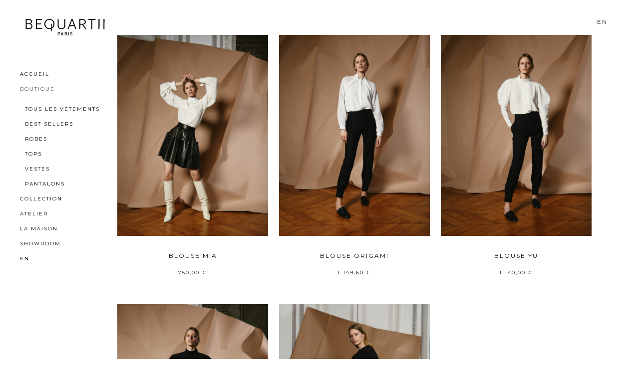

--- FILE ---
content_type: text/html; charset=UTF-8
request_url: https://bequartii.com/fr/tops/
body_size: 24521
content:
<!DOCTYPE html>
<html lang="fr-FR">
<head>
	<meta charset="UTF-8"/>
	
	<link rel="profile" href="https://gmpg.org/xfn/11"/>
		
				<meta name=viewport content="width=device-width,initial-scale=1,user-scalable=no">
					<link rel="shortcut icon" type="image/x-icon" href="https://bequartii.com/wp-content/uploads/2019/07/berquartii_icon.png">
			<link rel="apple-touch-icon" href="https://bequartii.com/wp-content/uploads/2019/07/berquartii_icon.png"/>
			
	<style type="text/css" media="screen"></style><meta name='robots' content='index, follow, max-image-preview:large, max-snippet:-1, max-video-preview:-1' />
	<style>img:is([sizes="auto" i], [sizes^="auto," i]) { contain-intrinsic-size: 3000px 1500px }</style>
	<link rel="alternate" hreflang="en" href="https://bequartii.com/tops/" />
<link rel="alternate" hreflang="fr" href="https://bequartii.com/fr/tops/" />
<link rel="alternate" hreflang="x-default" href="https://bequartii.com/tops/" />

	<!-- This site is optimized with the Yoast SEO plugin v25.1 - https://yoast.com/wordpress/plugins/seo/ -->
	<title>TOPS - Bequartii</title>
	<link rel="canonical" href="https://bequartii.com/tops/" />
	<meta property="og:locale" content="fr_FR" />
	<meta property="og:type" content="article" />
	<meta property="og:title" content="TOPS - Bequartii" />
	<meta property="og:url" content="https://bequartii.com/tops/" />
	<meta property="og:site_name" content="Bequartii" />
	<meta property="article:modified_time" content="2019-07-19T14:12:16+00:00" />
	<meta name="twitter:card" content="summary_large_image" />
	<script type="application/ld+json" class="yoast-schema-graph">{"@context":"https://schema.org","@graph":[{"@type":"WebPage","@id":"https://bequartii.com/tops/","url":"https://bequartii.com/tops/","name":"TOPS - Bequartii","isPartOf":{"@id":"https://bequartii.com/#website"},"datePublished":"2019-07-09T09:49:55+00:00","dateModified":"2019-07-19T14:12:16+00:00","breadcrumb":{"@id":"https://bequartii.com/tops/#breadcrumb"},"inLanguage":"fr-FR","potentialAction":[{"@type":"ReadAction","target":["https://bequartii.com/tops/"]}]},{"@type":"BreadcrumbList","@id":"https://bequartii.com/tops/#breadcrumb","itemListElement":[{"@type":"ListItem","position":1,"name":"Home","item":"https://bequartii.com/fr/"},{"@type":"ListItem","position":2,"name":"TOPS"}]},{"@type":"WebSite","@id":"https://bequartii.com/#website","url":"https://bequartii.com/","name":"Bequartii","description":"Fashion brand based in Paris","potentialAction":[{"@type":"SearchAction","target":{"@type":"EntryPoint","urlTemplate":"https://bequartii.com/?s={search_term_string}"},"query-input":{"@type":"PropertyValueSpecification","valueRequired":true,"valueName":"search_term_string"}}],"inLanguage":"fr-FR"}]}</script>
	<!-- / Yoast SEO plugin. -->


<link rel='dns-prefetch' href='//fonts.googleapis.com' />
<link rel="alternate" type="application/rss+xml" title="Bequartii &raquo; Flux" href="https://bequartii.com/fr/feed/" />
<link rel="alternate" type="application/rss+xml" title="Bequartii &raquo; Flux des commentaires" href="https://bequartii.com/fr/comments/feed/" />
<script type="text/javascript">
/* <![CDATA[ */
window._wpemojiSettings = {"baseUrl":"https:\/\/s.w.org\/images\/core\/emoji\/16.0.1\/72x72\/","ext":".png","svgUrl":"https:\/\/s.w.org\/images\/core\/emoji\/16.0.1\/svg\/","svgExt":".svg","source":{"concatemoji":"https:\/\/bequartii.com\/wp-includes\/js\/wp-emoji-release.min.js?ver=0dda76b2c0af7e15253e0dbc52098564"}};
/*! This file is auto-generated */
!function(s,n){var o,i,e;function c(e){try{var t={supportTests:e,timestamp:(new Date).valueOf()};sessionStorage.setItem(o,JSON.stringify(t))}catch(e){}}function p(e,t,n){e.clearRect(0,0,e.canvas.width,e.canvas.height),e.fillText(t,0,0);var t=new Uint32Array(e.getImageData(0,0,e.canvas.width,e.canvas.height).data),a=(e.clearRect(0,0,e.canvas.width,e.canvas.height),e.fillText(n,0,0),new Uint32Array(e.getImageData(0,0,e.canvas.width,e.canvas.height).data));return t.every(function(e,t){return e===a[t]})}function u(e,t){e.clearRect(0,0,e.canvas.width,e.canvas.height),e.fillText(t,0,0);for(var n=e.getImageData(16,16,1,1),a=0;a<n.data.length;a++)if(0!==n.data[a])return!1;return!0}function f(e,t,n,a){switch(t){case"flag":return n(e,"\ud83c\udff3\ufe0f\u200d\u26a7\ufe0f","\ud83c\udff3\ufe0f\u200b\u26a7\ufe0f")?!1:!n(e,"\ud83c\udde8\ud83c\uddf6","\ud83c\udde8\u200b\ud83c\uddf6")&&!n(e,"\ud83c\udff4\udb40\udc67\udb40\udc62\udb40\udc65\udb40\udc6e\udb40\udc67\udb40\udc7f","\ud83c\udff4\u200b\udb40\udc67\u200b\udb40\udc62\u200b\udb40\udc65\u200b\udb40\udc6e\u200b\udb40\udc67\u200b\udb40\udc7f");case"emoji":return!a(e,"\ud83e\udedf")}return!1}function g(e,t,n,a){var r="undefined"!=typeof WorkerGlobalScope&&self instanceof WorkerGlobalScope?new OffscreenCanvas(300,150):s.createElement("canvas"),o=r.getContext("2d",{willReadFrequently:!0}),i=(o.textBaseline="top",o.font="600 32px Arial",{});return e.forEach(function(e){i[e]=t(o,e,n,a)}),i}function t(e){var t=s.createElement("script");t.src=e,t.defer=!0,s.head.appendChild(t)}"undefined"!=typeof Promise&&(o="wpEmojiSettingsSupports",i=["flag","emoji"],n.supports={everything:!0,everythingExceptFlag:!0},e=new Promise(function(e){s.addEventListener("DOMContentLoaded",e,{once:!0})}),new Promise(function(t){var n=function(){try{var e=JSON.parse(sessionStorage.getItem(o));if("object"==typeof e&&"number"==typeof e.timestamp&&(new Date).valueOf()<e.timestamp+604800&&"object"==typeof e.supportTests)return e.supportTests}catch(e){}return null}();if(!n){if("undefined"!=typeof Worker&&"undefined"!=typeof OffscreenCanvas&&"undefined"!=typeof URL&&URL.createObjectURL&&"undefined"!=typeof Blob)try{var e="postMessage("+g.toString()+"("+[JSON.stringify(i),f.toString(),p.toString(),u.toString()].join(",")+"));",a=new Blob([e],{type:"text/javascript"}),r=new Worker(URL.createObjectURL(a),{name:"wpTestEmojiSupports"});return void(r.onmessage=function(e){c(n=e.data),r.terminate(),t(n)})}catch(e){}c(n=g(i,f,p,u))}t(n)}).then(function(e){for(var t in e)n.supports[t]=e[t],n.supports.everything=n.supports.everything&&n.supports[t],"flag"!==t&&(n.supports.everythingExceptFlag=n.supports.everythingExceptFlag&&n.supports[t]);n.supports.everythingExceptFlag=n.supports.everythingExceptFlag&&!n.supports.flag,n.DOMReady=!1,n.readyCallback=function(){n.DOMReady=!0}}).then(function(){return e}).then(function(){var e;n.supports.everything||(n.readyCallback(),(e=n.source||{}).concatemoji?t(e.concatemoji):e.wpemoji&&e.twemoji&&(t(e.twemoji),t(e.wpemoji)))}))}((window,document),window._wpemojiSettings);
/* ]]> */
</script>
<link rel='stylesheet' id='animate-css' href='https://bequartii.com/wp-content/plugins/qi-blocks/assets/css/plugins/animate/animate.min.css?ver=4.1.1' type='text/css' media='all' />
<style id='wp-emoji-styles-inline-css' type='text/css'>

	img.wp-smiley, img.emoji {
		display: inline !important;
		border: none !important;
		box-shadow: none !important;
		height: 1em !important;
		width: 1em !important;
		margin: 0 0.07em !important;
		vertical-align: -0.1em !important;
		background: none !important;
		padding: 0 !important;
	}
</style>
<style id='wp-block-library-inline-css' type='text/css'>
:root{--wp-admin-theme-color:#007cba;--wp-admin-theme-color--rgb:0,124,186;--wp-admin-theme-color-darker-10:#006ba1;--wp-admin-theme-color-darker-10--rgb:0,107,161;--wp-admin-theme-color-darker-20:#005a87;--wp-admin-theme-color-darker-20--rgb:0,90,135;--wp-admin-border-width-focus:2px;--wp-block-synced-color:#7a00df;--wp-block-synced-color--rgb:122,0,223;--wp-bound-block-color:var(--wp-block-synced-color)}@media (min-resolution:192dpi){:root{--wp-admin-border-width-focus:1.5px}}.wp-element-button{cursor:pointer}:root{--wp--preset--font-size--normal:16px;--wp--preset--font-size--huge:42px}:root .has-very-light-gray-background-color{background-color:#eee}:root .has-very-dark-gray-background-color{background-color:#313131}:root .has-very-light-gray-color{color:#eee}:root .has-very-dark-gray-color{color:#313131}:root .has-vivid-green-cyan-to-vivid-cyan-blue-gradient-background{background:linear-gradient(135deg,#00d084,#0693e3)}:root .has-purple-crush-gradient-background{background:linear-gradient(135deg,#34e2e4,#4721fb 50%,#ab1dfe)}:root .has-hazy-dawn-gradient-background{background:linear-gradient(135deg,#faaca8,#dad0ec)}:root .has-subdued-olive-gradient-background{background:linear-gradient(135deg,#fafae1,#67a671)}:root .has-atomic-cream-gradient-background{background:linear-gradient(135deg,#fdd79a,#004a59)}:root .has-nightshade-gradient-background{background:linear-gradient(135deg,#330968,#31cdcf)}:root .has-midnight-gradient-background{background:linear-gradient(135deg,#020381,#2874fc)}.has-regular-font-size{font-size:1em}.has-larger-font-size{font-size:2.625em}.has-normal-font-size{font-size:var(--wp--preset--font-size--normal)}.has-huge-font-size{font-size:var(--wp--preset--font-size--huge)}.has-text-align-center{text-align:center}.has-text-align-left{text-align:left}.has-text-align-right{text-align:right}#end-resizable-editor-section{display:none}.aligncenter{clear:both}.items-justified-left{justify-content:flex-start}.items-justified-center{justify-content:center}.items-justified-right{justify-content:flex-end}.items-justified-space-between{justify-content:space-between}.screen-reader-text{border:0;clip-path:inset(50%);height:1px;margin:-1px;overflow:hidden;padding:0;position:absolute;width:1px;word-wrap:normal!important}.screen-reader-text:focus{background-color:#ddd;clip-path:none;color:#444;display:block;font-size:1em;height:auto;left:5px;line-height:normal;padding:15px 23px 14px;text-decoration:none;top:5px;width:auto;z-index:100000}html :where(.has-border-color){border-style:solid}html :where([style*=border-top-color]){border-top-style:solid}html :where([style*=border-right-color]){border-right-style:solid}html :where([style*=border-bottom-color]){border-bottom-style:solid}html :where([style*=border-left-color]){border-left-style:solid}html :where([style*=border-width]){border-style:solid}html :where([style*=border-top-width]){border-top-style:solid}html :where([style*=border-right-width]){border-right-style:solid}html :where([style*=border-bottom-width]){border-bottom-style:solid}html :where([style*=border-left-width]){border-left-style:solid}html :where(img[class*=wp-image-]){height:auto;max-width:100%}:where(figure){margin:0 0 1em}html :where(.is-position-sticky){--wp-admin--admin-bar--position-offset:var(--wp-admin--admin-bar--height,0px)}@media screen and (max-width:600px){html :where(.is-position-sticky){--wp-admin--admin-bar--position-offset:0px}}
</style>
<style id='classic-theme-styles-inline-css' type='text/css'>
/*! This file is auto-generated */
.wp-block-button__link{color:#fff;background-color:#32373c;border-radius:9999px;box-shadow:none;text-decoration:none;padding:calc(.667em + 2px) calc(1.333em + 2px);font-size:1.125em}.wp-block-file__button{background:#32373c;color:#fff;text-decoration:none}
</style>
<link rel='stylesheet' id='booked-icons-css' href='https://bequartii.com/wp-content/plugins/booked/assets/css/icons.css?ver=2.2.5' type='text/css' media='all' />
<link rel='stylesheet' id='booked-tooltipster-css' href='https://bequartii.com/wp-content/plugins/booked/assets/js/tooltipster/css/tooltipster.css?ver=3.3.0' type='text/css' media='all' />
<link rel='stylesheet' id='booked-tooltipster-theme-css' href='https://bequartii.com/wp-content/plugins/booked/assets/js/tooltipster/css/themes/tooltipster-light.css?ver=3.3.0' type='text/css' media='all' />
<link rel='stylesheet' id='booked-animations-css' href='https://bequartii.com/wp-content/plugins/booked/assets/css/animations.css?ver=2.2.5' type='text/css' media='all' />
<link rel='stylesheet' id='booked-styles-css' href='https://bequartii.com/wp-content/plugins/booked/assets/css/styles.css?ver=2.2.5' type='text/css' media='all' />
<link rel='stylesheet' id='booked-responsive-css' href='https://bequartii.com/wp-content/plugins/booked/assets/css/responsive.css?ver=2.2.5' type='text/css' media='all' />
<link rel='stylesheet' id='contact-form-7-css' href='https://bequartii.com/wp-content/plugins/contact-form-7/includes/css/styles.css?ver=6.0.6' type='text/css' media='all' />
<link rel='stylesheet' id='qi-blocks-grid-css' href='https://bequartii.com/wp-content/plugins/qi-blocks/assets/dist/grid.css?ver=1.4' type='text/css' media='all' />
<link rel='stylesheet' id='qi-blocks-main-css' href='https://bequartii.com/wp-content/plugins/qi-blocks/assets/dist/main.css?ver=1.4' type='text/css' media='all' />
<style id='woocommerce-inline-inline-css' type='text/css'>
.woocommerce form .form-row .required { visibility: visible; }
</style>
<link rel='stylesheet' id='bc_menu_bar_cart_handler-frontend-css' href='https://bequartii.com/wp-content/plugins/bc-menu-cart-woo/bundle/css/frontend.css?ver=0dda76b2c0af7e15253e0dbc52098564' type='text/css' media='all' />
<style id='bc_menu_bar_cart_handler-frontend-inline-css' type='text/css'>
.et-cart-info ,.site-header-cart ,.icon_bag_alt { display:none !important; }
</style>
<link rel='stylesheet' id='wpml-legacy-horizontal-list-0-css' href='https://bequartii.com/wp-content/plugins/sitepress-multilingual-cms/templates/language-switchers/legacy-list-horizontal/style.min.css?ver=1' type='text/css' media='all' />
<link rel='stylesheet' id='wpml-menu-item-0-css' href='https://bequartii.com/wp-content/plugins/sitepress-multilingual-cms/templates/language-switchers/menu-item/style.min.css?ver=1' type='text/css' media='all' />
<link rel='stylesheet' id='qi-addons-for-elementor-grid-style-css' href='https://bequartii.com/wp-content/plugins/qi-addons-for-elementor/assets/css/grid.min.css?ver=1.8.9' type='text/css' media='all' />
<link rel='stylesheet' id='qi-addons-for-elementor-helper-parts-style-css' href='https://bequartii.com/wp-content/plugins/qi-addons-for-elementor/assets/css/helper-parts.min.css?ver=1.8.9' type='text/css' media='all' />
<link rel='stylesheet' id='qi-addons-for-elementor-style-css' href='https://bequartii.com/wp-content/plugins/qi-addons-for-elementor/assets/css/main.min.css?ver=1.8.9' type='text/css' media='all' />
<link rel='stylesheet' id='qode-quick-view-for-woocommerce-main-css' href='https://bequartii.com/wp-content/plugins/qode-quick-view-for-woocommerce/assets/css/main.min.css?ver=1.1.2' type='text/css' media='all' />
<style id='qode-quick-view-for-woocommerce-main-inline-css' type='text/css'>
.qqvfw .qqvfw-m-close { --qqvfw-qv-close-button-color: rgb(0,0,0);--qqvfw-qv-close-button-hover-color: rgb(155,155,155);}
</style>
<link rel='stylesheet' id='brands-styles-css' href='https://bequartii.com/wp-content/plugins/woocommerce/assets/css/brands.css?ver=9.8.5' type='text/css' media='all' />
<link rel='stylesheet' id='stockholm-default-style-css' href='https://bequartii.com/wp-content/themes/stockholm/style.css?ver=0dda76b2c0af7e15253e0dbc52098564' type='text/css' media='all' />
<link rel='stylesheet' id='stockholm-child-style-css' href='https://bequartii.com/wp-content/themes/stockholm-child/style.css?ver=0dda76b2c0af7e15253e0dbc52098564' type='text/css' media='all' />
<link rel='stylesheet' id='mediaelement-css' href='https://bequartii.com/wp-includes/js/mediaelement/mediaelementplayer-legacy.min.css?ver=4.2.17' type='text/css' media='all' />
<link rel='stylesheet' id='wp-mediaelement-css' href='https://bequartii.com/wp-includes/js/mediaelement/wp-mediaelement.min.css?ver=0dda76b2c0af7e15253e0dbc52098564' type='text/css' media='all' />
<link rel='stylesheet' id='stockholm-font-awesome-css' href='https://bequartii.com/wp-content/themes/stockholm/framework/modules/icons/font-awesome/css/font-awesome.min.css?ver=0dda76b2c0af7e15253e0dbc52098564' type='text/css' media='all' />
<link rel='stylesheet' id='elegant-icons-css' href='https://bequartii.com/wp-content/themes/stockholm/framework/modules/icons/elegant-icons/style.min.css?ver=0dda76b2c0af7e15253e0dbc52098564' type='text/css' media='all' />
<link rel='stylesheet' id='linear-icons-css' href='https://bequartii.com/wp-content/themes/stockholm/framework/modules/icons/linear-icons/style.min.css?ver=0dda76b2c0af7e15253e0dbc52098564' type='text/css' media='all' />
<link rel='stylesheet' id='linea-icons-css' href='https://bequartii.com/wp-content/themes/stockholm/framework/modules/icons/linea-icons/style.min.css?ver=0dda76b2c0af7e15253e0dbc52098564' type='text/css' media='all' />
<link rel='stylesheet' id='ion-icons-css' href='https://bequartii.com/wp-content/themes/stockholm/framework/modules/icons/ion-icons/style.min.css?ver=0dda76b2c0af7e15253e0dbc52098564' type='text/css' media='all' />
<link rel='stylesheet' id='stockholm-stylesheet-css' href='https://bequartii.com/wp-content/themes/stockholm/css/stylesheet.min.css?ver=0dda76b2c0af7e15253e0dbc52098564' type='text/css' media='all' />
<link rel='stylesheet' id='stockholm-webkit-css' href='https://bequartii.com/wp-content/themes/stockholm/css/webkit_stylesheet.css?ver=0dda76b2c0af7e15253e0dbc52098564' type='text/css' media='all' />
<link rel='stylesheet' id='stockholm-woocommerce-css' href='https://bequartii.com/wp-content/themes/stockholm/css/woocommerce.min.css?ver=0dda76b2c0af7e15253e0dbc52098564' type='text/css' media='all' />
<link rel='stylesheet' id='stockholm-woocommerce_responsive-css' href='https://bequartii.com/wp-content/themes/stockholm/css/woocommerce_responsive.min.css?ver=0dda76b2c0af7e15253e0dbc52098564' type='text/css' media='all' />
<link rel='stylesheet' id='stockholm-style-dynamic-css' href='https://bequartii.com/wp-content/themes/stockholm/css/style_dynamic_callback.php?ver=0dda76b2c0af7e15253e0dbc52098564' type='text/css' media='all' />
<link rel='stylesheet' id='stockholm-responsive-css' href='https://bequartii.com/wp-content/themes/stockholm/css/responsive.min.css?ver=0dda76b2c0af7e15253e0dbc52098564' type='text/css' media='all' />
<link rel='stylesheet' id='stockholm-style-dynamic-responsive-css' href='https://bequartii.com/wp-content/themes/stockholm/css/style_dynamic_responsive_callback.php?ver=0dda76b2c0af7e15253e0dbc52098564' type='text/css' media='all' />
<style id='stockholm-style-dynamic-responsive-inline-css' type='text/css'>
.header_bottom {
    padding: 0 5%;
}

header .header_inner_left {
    left: 5%;
}

.footer_top.footer_top_full {
    padding: 4% 6%;
}

@media only screen and (max-width: 1024px) {
	.cf7_custom_style_1 input.wpcf7-form-control.wpcf7-submit, .cf7_custom_style_1 input.wpcf7-form-control.wpcf7-submit:not([disabled]) {
		vertical-align: middle;
-moz-box-sizing: content-box;
-webkit-box-sizing: content-box;
box-sizing: content-box;
	}
}

.title h1 {
margin-bottom: 15px;
}

.custom_pop_up .pinterest_info_on_hover .portfolio_title {
display: none !important;
}

.custom_pop_up .pinterest_info_on_hover .project_category {
display: none !important;
}

.custom_pop_up .projects_holder article .icons_holder a {
    width: 50px;
    height: 50px;
    font-size: 50px;
    line-height: 50px;
}
.woocommerce div.cart-collaterals div.cart_totals table strong, 
.woocommerce-page .div.cart-collaterals div.cart_totals table strong, 
.woocommerce div.cart-collaterals div.cart_totals table th, 
.woocommerce-page .div.cart-collaterals div.cart_totals table th {
	font-weight: 700;
    font-family: Poppins, sans-serif;
    line-height: 28px;
    letter-spacing: 2px;
    text-transform: uppercase;
    color: #ffffff;
}
.shopping_cart_dropdown .cart_list span.quantity{
background-color: transparent;
}

.shopping_cart_dropdown .cart_list span.quantity{
color: #8e8e8e;
}

.woocommerce div.product div[itemprop="description"] {
    margin: 18px 0 0 0;
}

.woocommerce ul.products.standard li.product .qodef-product-standard-image-holder {
    margin-bottom: 25px;
}

.woocommerce-page .woocommerce_with_sidebar ul.products li.product {
    margin: 0 3.50140056022409% 35px 0;
}


footer{
padding-left: 0 !important;
width: 100% !important;
}


.social_icons_footer_holder > span:last-child{margin: 0 0 14px !important;}
aside.vertical_menu_area{
    background-color: rgba(255, 255, 255, 0) !important;
}

.q_logo_vertical img{
    margin-top: 0px !important;
    margin-bottom: 0px !important;
}
.woocommerce ul.products li.product .add-to-cart-button {
        display: none;
}

#bouton1 {
padding: 15px 70px;
background: #000000;
color: #FFFFFF;
}
#bouton1:hover {
background: #424242;
color: #FFFFFF;
}
a.bouton1 {
padding: 15px 70px;
background: #000000;
color: #FFFFFF;
}
a.bouton1:hover {
background: #424242;
color: #FFFFFF;
}
.second {
    margin-top: 10px !important;
    margin-left: 10px !important;
}
.single-product.woocommerce div.product div.product_meta>span{
    display: none;
}
.woocommerce ul.products.standard li.product .qodef-product-standard-image-holder>a span{
    transition: 0s !important;
}
.tabs li a{
    background-color: #fff !important;
    color: #000 !important;
    font-size: 16px;
}

h2.yikes-custom-woo-tab-title{
    display: none !important;
}
.q_tabs.boxed.woocommerce-tabs li a {
    font-size : 14px;
}
.single-product .content .container .container_inner {
    padding-top: 150px !important;
    padding-bottom: 100px !important;
}
.drop_down .narrow .second .inner ul li {
    padding: 0;
    width: 250px;
}
.woocommerce ul.products.standard li.product .onsale.out-of-stock-button {

 display: none !important;

}

.nav.main_menu > ul > li > a {
    padding: 0 50px;
}

.header.fixed_hiding.centered_logo .header_inner_left {
    margin-bottom: 0;
}

.drop_down .second {
margin: 0px!important;
}

@media screen and (min-width:1000px){
    .special{ 
    margin: 0px auto 0px -286px !important; 
    }
}

/* Makes footer go under the vertical menu */
footer{
    padding-left: 0 !important;
    width: 100% !important;
}
/* Creates a class so you can add it to rows  */
.special{
    margin: 0px auto 0px -286px;
}

aside.vertical_menu_area{
    background-color: rgba(255, 255, 255, 0) !important;
}


.additional_information_tab {
    display: none !important;
}

.q_tabs .tabs-nav li a {
    padding: 0 0px !important;
}

nav.vertical_menu {
    font-size: 14px !important;
     line-height: 20px;
}

.single-product .content .container .container_inner {
    padding-top: 0px !important;
}

.woocommerce div.product .cart {
    margin: 20px -22px 17px;
    display: inline-block;
}


.woocommerce .images{
    width: 72% !important;
}
.woocommerce .summary {
    width: 25% !important;
}

.vertical_menu_enabled .content .container, .vertical_menu_enabled .full_width, .vertical_menu_enabled .q_slider, .vertical_menu_enabled .title_outer, .vertical_menu_enabled footer {
    padding-left: 140px;
}

.woofz-product-gallery #woofz-gallery-thumbnails {
    width: 25% !important;
}

.woocommerce .button, .woocommerce button.button, .woocommerce input[type=submit]:not(.qode_search_field), .woocommerce ul.products li.product .added_to_cart, .woocommerce-page .button, .woocommerce-page button.button, .woocommerce-page input[type=submit]:not(.qode_search_field) {
padding: 0 52px;
}

.vertical_menu .second .inner > ul > li > a, .vertical_menu .wide .second .inner > ul > li > a {
    text-transform: uppercase;
    padding: 0px 0 !important;
    line-height: 30px !important;
}
nav.vertical_menu_toggle .second ul>li.menu-item-has-children>a>.plus, nav.vertical_menu_toggle.vm_click_event ul>li.menu-item-has-children>a>.plus {
    display: none !important;
}

.myaccount_user, .woocommerce .woocommerce-error, .woocommerce .woocommerce-info, .woocommerce .woocommerce-message, .woocommerce div.message {
    background-color: #ffffff;
    color: #999999;
    margin-bottom: 2px !important;
    padding: 0px 0px !important;
    font-weight: 300;
}
.woocommerce-checkout .woocommerce-error, .woocommerce-checkout .woocommerce-info, .woocommerce-checkout .woocommerce-message {
    font-size: 12px !important;
    letter-spacing: 1px !important;
}

.woocommerce-account h3, .woocommerce-checkout h3 {
    font-size: 12px;
    letter-spacing: 2px;
    font-weight: 300;
}
.woocommerce .checkout table.shop_table thead tr th, .woocommerce table.cart thead tr th, .woocommerce-account table.my_account_orders thead tr th, .woocommerce-page .checkout table.shop_table thead tr th, .woocommerce-page table.cart thead tr th, .woocommerce-page table.my_account_orders thead tr th {
    font-size: 12px;
    letter-spacing: 2px;
    font-weight: 300;
}

.woocommerce ul.products li.product .add-to-cart-button, .woocommerce ul.products li.product .added_to_cart, .woocommerce .widget_price_filter .button, .woocommerce-page .widget_price_filter .button, .woocommerce .widget_shopping_cart_content p.buttons a.button, .woocommerce .button, .woocommerce-page .button, .woocommerce button.button, .woocommerce-page button.button, .woocommerce-page input[type="submit"]:not(.qode_search_field), .woocommerce input[type="submit"]:not(.qode_search_field), .woocommerce ul.products li.product .added_to_cart {
    font-size: 10px;
}
.woocommerce-account .woocommerce-MyAccount-navigation ul li a {
    font-size: 10px !important;
    line-height: 15px;
    font-weight: 300 !important;
    letter-spacing: 1px;
}
.woocommerce .woocommerce-Message a.button, .woocommerce .woocommerce-message a.button, .woocommerce-message.call_to_action .qbutton {
    display: none !important;
}
.myaccount_user, .woocommerce .woocommerce-error, .woocommerce .woocommerce-info, .woocommerce .woocommerce-message, .woocommerce div.message {
    font-family: "Open Sans", sans-serif;
    font-size: 10px;
    line-height: 15px;
    letter-spacing: 1px;
    font-weight: 400;
    font-style: normal;
    text-transform: uppercase;
    color: #6e6e6e;
}


.container {
padding-top: 70px;
}

.woocommerce div.cart-collaterals div.cart_totals table strong, .woocommerce-page .div.cart-collaterals div.cart_totals table strong, .woocommerce div.cart-collaterals div.cart_totals table th, .woocommerce-page .div.cart-collaterals div.cart_totals table th {
    color: #151515 !important;
}

.wpml-ls-legacy-list-horizontal a span {
    font-weight: 300;
}

.woocommerce-terms-and-conditions-checkbox-text a {
    text-decoration:  underline;
}

.input[type="checkbox" i] {
    background-color: initial;
    cursor: default;
    -webkit-appearance: checkbox;
    box-sizing: border-box;
    margin: 3px 0.5ex;
    padding: initial;
    border: initial;
}

.woocommerce div.product .summary table.variations td {
    padding: 0 0 0px !important;
}

@media only screen and (max-width: 768px)
.content .container_inner.default_template_holder h2, .content .full_width h2 {
    font-size: 16px !important !important;
}

@media only screen and (max-width: 480px)
.content .container_inner.default_template_holder h2, .content .full_width h2 {
    font-size: 16px !important !important;
}

.woocommerce #content .quantity input.qty, .woocommerce .quantity input.qty, .woocommerce-page #content .quantity input.qty, .woocommerce-page .quantity input.qty {
font-size: 11px !important;
font-family: 'Open Sans', sans-serif !important;
}

.projects_holder article .portfolio_title, .projects_masonry_holder article .portfolio_title {
    color: #8e8e8e !important;
}

.masonry_with_space .projects_holder article .portfolio_description {
    padding: 5px 0px 0px !important;
}
.vertical_menu_area_widget_holder li {
    list-style: none;
}
@media (max-width: 991px){
.home .bc-mnc__cart-link--cart-icon i {
    color: #000 !important;
}
}


</style>
<link rel='stylesheet' id='stockholm-vertical-responsive-css' href='https://bequartii.com/wp-content/themes/stockholm/css/vertical_responsive.min.css?ver=0dda76b2c0af7e15253e0dbc52098564' type='text/css' media='all' />
<link rel='stylesheet' id='js_composer_front-css' href='https://bequartii.com/wp-content/plugins/js_composer/assets/css/js_composer.min.css?ver=8.2' type='text/css' media='all' />
<link rel='stylesheet' id='stockholm-google-fonts-css' href='https://fonts.googleapis.com/css?family=Raleway%3A100%2C100i%2C200%2C200i%2C300%2C300i%2C400%2C400i%2C500%2C500i%2C600%2C600i%2C700%2C700i%2C800%2C800i%2C900%2C900i%7CCrete+Round%3A100%2C100i%2C200%2C200i%2C300%2C300i%2C400%2C400i%2C500%2C500i%2C600%2C600i%2C700%2C700i%2C800%2C800i%2C900%2C900i%7CMontserrat%3A100%2C100i%2C200%2C200i%2C300%2C300i%2C400%2C400i%2C500%2C500i%2C600%2C600i%2C700%2C700i%2C800%2C800i%2C900%2C900i%7COpen+Sans%3A100%2C100i%2C200%2C200i%2C300%2C300i%2C400%2C400i%2C500%2C500i%2C600%2C600i%2C700%2C700i%2C800%2C800i%2C900%2C900i&#038;subset=latin%2Clatin-ext&#038;ver=1.0.0' type='text/css' media='all' />
<link rel='stylesheet' id='swiper-css' href='https://bequartii.com/wp-content/plugins/qi-addons-for-elementor/assets/plugins/swiper/8.4.5/swiper.min.css?ver=8.4.5' type='text/css' media='all' />
<link rel='stylesheet' id='sib-front-css-css' href='https://bequartii.com/wp-content/plugins/mailin/css/mailin-front.css?ver=0dda76b2c0af7e15253e0dbc52098564' type='text/css' media='all' />
<script type="text/javascript" src="https://bequartii.com/wp-includes/js/jquery/jquery.min.js?ver=3.7.1" id="jquery-core-js"></script>
<script type="text/javascript" src="https://bequartii.com/wp-includes/js/jquery/jquery-migrate.min.js?ver=3.4.1" id="jquery-migrate-js"></script>
<script type="text/javascript" src="https://bequartii.com/wp-content/plugins/woocommerce/assets/js/jquery-blockui/jquery.blockUI.min.js?ver=2.7.0-wc.9.8.5" id="jquery-blockui-js" data-wp-strategy="defer"></script>
<script type="text/javascript" id="wc-add-to-cart-js-extra">
/* <![CDATA[ */
var wc_add_to_cart_params = {"ajax_url":"\/wp-admin\/admin-ajax.php?lang=fr","wc_ajax_url":"\/fr\/?wc-ajax=%%endpoint%%","i18n_view_cart":"Voir le panier","cart_url":"https:\/\/bequartii.com\/fr\/cart\/","is_cart":"","cart_redirect_after_add":"no"};
/* ]]> */
</script>
<script type="text/javascript" src="https://bequartii.com/wp-content/plugins/woocommerce/assets/js/frontend/add-to-cart.min.js?ver=9.8.5" id="wc-add-to-cart-js" data-wp-strategy="defer"></script>
<script type="text/javascript" src="https://bequartii.com/wp-content/plugins/woocommerce/assets/js/js-cookie/js.cookie.min.js?ver=2.1.4-wc.9.8.5" id="js-cookie-js" defer="defer" data-wp-strategy="defer"></script>
<script type="text/javascript" id="woocommerce-js-extra">
/* <![CDATA[ */
var woocommerce_params = {"ajax_url":"\/wp-admin\/admin-ajax.php?lang=fr","wc_ajax_url":"\/fr\/?wc-ajax=%%endpoint%%","i18n_password_show":"Afficher le mot de passe","i18n_password_hide":"Masquer le mot de passe"};
/* ]]> */
</script>
<script type="text/javascript" src="https://bequartii.com/wp-content/plugins/woocommerce/assets/js/frontend/woocommerce.min.js?ver=9.8.5" id="woocommerce-js" defer="defer" data-wp-strategy="defer"></script>
<script type="text/javascript" src="https://bequartii.com/wp-includes/js/underscore.min.js?ver=1.13.7" id="underscore-js"></script>
<script type="text/javascript" src="https://bequartii.com/wp-content/plugins/bc-menu-cart-woo/bundle/js/frontend-bundle.min.js?ver=2.7.5" id="bc_menu_bar_cart_frontend-js"></script>
<script type="text/javascript" src="https://bequartii.com/wp-content/plugins/js_composer/assets/js/vendors/woocommerce-add-to-cart.js?ver=8.2" id="vc_woocommerce-add-to-cart-js-js"></script>
<script type="text/javascript" src="https://bequartii.com/wp-content/themes/stockholm/js/plugins/hammer.min.js?ver=1" id="hammer-js"></script>
<script type="text/javascript" src="https://bequartii.com/wp-content/themes/stockholm/js/plugins/virtual-scroll.min.js?ver=1" id="virtual-scroll-js"></script>
<script type="text/javascript" src="https://bequartii.com/wp-content/plugins/woocommerce/assets/js/select2/select2.full.min.js?ver=4.0.3-wc.9.8.5" id="select2-js" defer="defer" data-wp-strategy="defer"></script>
<script type="text/javascript" id="sib-front-js-js-extra">
/* <![CDATA[ */
var sibErrMsg = {"invalidMail":"Veuillez entrer une adresse e-mail valide.","requiredField":"Veuillez compl\u00e9ter les champs obligatoires.","invalidDateFormat":"Veuillez entrer une date valide.","invalidSMSFormat":"Veuillez entrer une num\u00e9ro de t\u00e9l\u00e9phone valide."};
var ajax_sib_front_object = {"ajax_url":"https:\/\/bequartii.com\/wp-admin\/admin-ajax.php","ajax_nonce":"02a6697bb5","flag_url":"https:\/\/bequartii.com\/wp-content\/plugins\/mailin\/img\/flags\/"};
/* ]]> */
</script>
<script type="text/javascript" src="https://bequartii.com/wp-content/plugins/mailin/js/mailin-front.js?ver=1746537002" id="sib-front-js-js"></script>
<script></script><link rel="https://api.w.org/" href="https://bequartii.com/fr/wp-json/" /><link rel="alternate" title="JSON" type="application/json" href="https://bequartii.com/fr/wp-json/wp/v2/pages/617" /><link rel="EditURI" type="application/rsd+xml" title="RSD" href="https://bequartii.com/xmlrpc.php?rsd" />
<link rel="alternate" title="oEmbed (JSON)" type="application/json+oembed" href="https://bequartii.com/fr/wp-json/oembed/1.0/embed?url=https%3A%2F%2Fbequartii.com%2Ffr%2Ftops%2F" />
<link rel="alternate" title="oEmbed (XML)" type="text/xml+oembed" href="https://bequartii.com/fr/wp-json/oembed/1.0/embed?url=https%3A%2F%2Fbequartii.com%2Ffr%2Ftops%2F&#038;format=xml" />
<meta name="generator" content="WPML ver:4.7.4 stt:1,4;" />
	<noscript><style>.woocommerce-product-gallery{ opacity: 1 !important; }</style></noscript>
	<meta name="generator" content="Elementor 3.29.0; features: e_font_icon_svg, additional_custom_breakpoints, e_local_google_fonts, e_element_cache; settings: css_print_method-external, google_font-enabled, font_display-swap">
<style type="text/css">.recentcomments a{display:inline !important;padding:0 !important;margin:0 !important;}</style>			<style>
				.e-con.e-parent:nth-of-type(n+4):not(.e-lazyloaded):not(.e-no-lazyload),
				.e-con.e-parent:nth-of-type(n+4):not(.e-lazyloaded):not(.e-no-lazyload) * {
					background-image: none !important;
				}
				@media screen and (max-height: 1024px) {
					.e-con.e-parent:nth-of-type(n+3):not(.e-lazyloaded):not(.e-no-lazyload),
					.e-con.e-parent:nth-of-type(n+3):not(.e-lazyloaded):not(.e-no-lazyload) * {
						background-image: none !important;
					}
				}
				@media screen and (max-height: 640px) {
					.e-con.e-parent:nth-of-type(n+2):not(.e-lazyloaded):not(.e-no-lazyload),
					.e-con.e-parent:nth-of-type(n+2):not(.e-lazyloaded):not(.e-no-lazyload) * {
						background-image: none !important;
					}
				}
			</style>
			<meta name="generator" content="Powered by WPBakery Page Builder - drag and drop page builder for WordPress."/>
<meta name="generator" content="Powered by Slider Revolution 6.7.29 - responsive, Mobile-Friendly Slider Plugin for WordPress with comfortable drag and drop interface." />
<style type="text/css">.wpgs-for .slick-arrow::before,.wpgs-nav .slick-prev::before, .wpgs-nav .slick-next::before{color:#000;}.fancybox-bg{background-color:rgba(10,0,0,0.75);}.fancybox-caption,.fancybox-infobar{color:#fff;}.wpgs-nav .slick-slide{border-color:transparent}.wpgs-nav .slick-current{border-color:#000}.wpgs-video-wrapper{min-height:500px;}</style><script>function setREVStartSize(e){
			//window.requestAnimationFrame(function() {
				window.RSIW = window.RSIW===undefined ? window.innerWidth : window.RSIW;
				window.RSIH = window.RSIH===undefined ? window.innerHeight : window.RSIH;
				try {
					var pw = document.getElementById(e.c).parentNode.offsetWidth,
						newh;
					pw = pw===0 || isNaN(pw) || (e.l=="fullwidth" || e.layout=="fullwidth") ? window.RSIW : pw;
					e.tabw = e.tabw===undefined ? 0 : parseInt(e.tabw);
					e.thumbw = e.thumbw===undefined ? 0 : parseInt(e.thumbw);
					e.tabh = e.tabh===undefined ? 0 : parseInt(e.tabh);
					e.thumbh = e.thumbh===undefined ? 0 : parseInt(e.thumbh);
					e.tabhide = e.tabhide===undefined ? 0 : parseInt(e.tabhide);
					e.thumbhide = e.thumbhide===undefined ? 0 : parseInt(e.thumbhide);
					e.mh = e.mh===undefined || e.mh=="" || e.mh==="auto" ? 0 : parseInt(e.mh,0);
					if(e.layout==="fullscreen" || e.l==="fullscreen")
						newh = Math.max(e.mh,window.RSIH);
					else{
						e.gw = Array.isArray(e.gw) ? e.gw : [e.gw];
						for (var i in e.rl) if (e.gw[i]===undefined || e.gw[i]===0) e.gw[i] = e.gw[i-1];
						e.gh = e.el===undefined || e.el==="" || (Array.isArray(e.el) && e.el.length==0)? e.gh : e.el;
						e.gh = Array.isArray(e.gh) ? e.gh : [e.gh];
						for (var i in e.rl) if (e.gh[i]===undefined || e.gh[i]===0) e.gh[i] = e.gh[i-1];
											
						var nl = new Array(e.rl.length),
							ix = 0,
							sl;
						e.tabw = e.tabhide>=pw ? 0 : e.tabw;
						e.thumbw = e.thumbhide>=pw ? 0 : e.thumbw;
						e.tabh = e.tabhide>=pw ? 0 : e.tabh;
						e.thumbh = e.thumbhide>=pw ? 0 : e.thumbh;
						for (var i in e.rl) nl[i] = e.rl[i]<window.RSIW ? 0 : e.rl[i];
						sl = nl[0];
						for (var i in nl) if (sl>nl[i] && nl[i]>0) { sl = nl[i]; ix=i;}
						var m = pw>(e.gw[ix]+e.tabw+e.thumbw) ? 1 : (pw-(e.tabw+e.thumbw)) / (e.gw[ix]);
						newh =  (e.gh[ix] * m) + (e.tabh + e.thumbh);
					}
					var el = document.getElementById(e.c);
					if (el!==null && el) el.style.height = newh+"px";
					el = document.getElementById(e.c+"_wrapper");
					if (el!==null && el) {
						el.style.height = newh+"px";
						el.style.display = "block";
					}
				} catch(e){
					console.log("Failure at Presize of Slider:" + e)
				}
			//});
		  };</script>
		<style type="text/css" id="wp-custom-css">
			.mobile_menu ul[style="display: none;"] + .vertical_menu_area_widget_holder {
    display: none;
}

.woocommerce div.product .cart .quantity {
    display: none;
}

.woocommerce > p.cart-empty {
    display: none;
}
.widget_woocommerce-dropdown-cart {
    display: none;
}



@media (max-width: 991px){
body nav.mobile_menu {
    overflow: visible;
}
body .mobile_menu  .vertical_menu_area_widget_holder{
    position: absolute;
    top: -70px;
    margin: 0;
    padding: 0;
    border: 0;
    right: -10px;
    display: flex !important;
}
body .header_bottom .shopping_cart_header {
    padding: 0;

}
.wpml-ls-legacy-list-horizontal a span {
    margin-top: 4px;
    display: block;
}
body .shopping_cart_inner:before {
    opacity: 0;
}

}

@media (min-width: 1001px){
body.home .vertical_logo_wrapper a img {
    opacity: 0;
}
body.home .vertical_logo_wrapper a img.light {
    opacity: 1;
}
body.home nav.vertical_menu li a {
    color: #fff !important;
	  transition: all .3s ease-in-out!important;
}
body.home nav.vertical_menu li a:hover {
    opacity: 0.5;
}
	
}

aside.vertical_menu_area .vertical_menu_area_widget_holder {
    position: fixed;
    top: 30px;
    margin: 0;
    z-index: 99;
    right: 50px;
    display: flex;
}
aside.vertical_menu_area .vertical_menu_area_widget_holder .widget {
    margin: 0;
}
aside.vertical_menu_area .vertical_menu_area_widget_holder a {
    font-family: 'Montserrat', sans-serif;
    font-size: 12px;
    font-weight: 600;
    letter-spacing: 2px;
}
#menu-cart a{
    display: inline-block;
    padding: 8px 5px;
}
@media only screen and (max-width: 1000px){

	aside.vertical_menu_area .vertical_menu_area_widget_holder a {
    color: #000;
}
	#menu-cart {
    color: #000;
}
	#menu-cart a {
    color: #000;
}
	.mobile_menu .vertical_menu_area_widget_holder {
    padding: 10px 0 0;
    margin: 10px 0;
    border-top: 1px solid #ddd;

}

.mobile_menu ul[style="display: block;"] + .vertical_menu_area_widget_holder {
    display: block;
}
	.mobile_menu .vertical_menu_area_widget_holder .widget {
    margin: 0;
}
.mobile_menu .vertical_menu_area_widget_holder ul {
    display: block;
}
.mobile_menu .wpml-ls-legacy-list-horizontal {
    border: 0;
    padding: 0; 
}
	#menu-cart a {
    padding: 5px 0;
}

	
}
@media (min-width: 1001px){
body.home #menu-cart{
    color: #fff;
}
body.home aside.vertical_menu_area .vertical_menu_area_widget_holder a {
	color: #fff;
	}
	body.home #menu-cart a{
    color: #fff;
}

	
	
}

aside.vertical_menu_area .vertical_menu_area_widget_holder a,
#menu-cart a{
	transition: all .3s ease-in-out;
}
aside.vertical_menu_area .vertical_menu_area_widget_holder a:hover,
#menu-cart a:hover,
aside.vertical_menu_area .vertical_menu_area_widget_holder a:focus,
#menu-cart a:focus{
	opacity: 0.5;
}
@media (max-width: 600px){
.woocommerce .summary {
    width: 100% !important;
		float: right !important;
}
	
	body .booked-calendar-wrap .booked-appt-list .timeslot .timeslot-people button {
		color: unset !important;
	}
.woocommerce .images {
    width: 100% !important;
		float: right !important;
		padding-top:2rem;
}

.product ol{
		padding-top: 2rem !important;
}

.woocommerce div.product .cart {
    margin: 20px 0 17px;
}
.woofz-product-gallery #woofz-gallery-thumbnails {
    width: 50px !important;
}
.woofz-product-gallery #woofz-gallery-thumbnails img{
    width: 80% !important;
}
.woofz-product-gallery .woofz-product-image-container {
    width: calc(100% - 50px) !important;
}
.widget_woocommerce-dropdown-cart .shopping_cart_outer {
    display: table;
}


}

.woocommerce div.product .cart {
    margin: 20px 0;
	    display: block;
}
.woocommerce.single-product button.single_add_to_cart_button {
    display: block;
    width: 100%;
    text-align: center;
    padding: 0 10px;
}
@media (min-width: 1001px){
.woocommerce .summary {
    padding-top: 110px;
}
}

.woocommerce div.product .summary table.variations td {
    display: block;
}
.woocommerce div.product .summary table.variations td.label label {
    font-weight: 600;
    display: block;
    text-transform: uppercase;
    letter-spacing: 2px;
    margin: 0 0 5px;
}
.woocommerce div.product .summary table.variations,
.woocommerce div.product .summary table.variations tbody, .woocommerce div.product .summary table.variations tr {
    display: block;
}
.woocommerce .select2-container, .woocommerce-page .select2-container {
    width: 100% !important;
}
.select2-container--default .select2-search--dropdown {
    display: none;
}
a.reset_variations {
    display: none;
}
body .shopping_cart_inner:before {
    content: "";
    position: absolute;
    width: 3.5px;
    height: 3.5px;
    background: #6e6e6e;
    border-radius: 3px;
    left: -4px;
    top: 50%;
    margin-top: -1px;
}
body .shopping_cart_inner {
    height: 38px;
    padding: 0 5px;
}
body.home .shopping_cart_header .header_cart i {
    color: #fff; 
}
body.home .shopping_cart_inner:before {
    background: #fff;
}
.shopping_cart_dropdown {
    border: 1px solid;
    transition: none;
    visibility: visible;
}
.shopping_cart_dropdown ul li > a {
    color: #000 !important;
}
.shopping_cart_header .header_cart {
    padding: 0 9px;
}


.woocommerce div.product .summary table.variations {
    margin: 0 0 5px;
}
.woocommerce div.product .cart .quantity {
    display: none !important;
}
.woocommerce .quantity input.minus, .woocommerce .quantity input.plus {
    background: #000;
    border-color: #000;
}
.woocommerce .quantity input.minus:hover, .woocommerce .quantity input.plus:hover {
    background: #888;
    border-color: #888;
}
@media (min-width: 1001px){
.woocommerce .summary {
    padding-top: 40px;
}
}
body.single-product .woocommerce-notices-wrapper .woocommerce-message {
    line-height: 20px;
    margin: -30px 0 10px !important;
    text-align: center;
}
@media (max-width: 1000px){
.mobile_menu ul[style="display: block;"] + .vertical_menu_area_widget_holder {
    display: flex !important;
}
.widget_woocommerce-dropdown-cart .shopping_cart_inner {
    height: 38px !important;
    padding: 0;
}
#icl_lang_sel_widget-4 li a {
    padding: 9px;
}
body.home .shopping_cart_inner:before {
    background: none;
    opacity: 0;
}
body.home .shopping_cart_header .header_cart i {
    color: #000;
}

	
}

@media only screen and (min-device-width: 768px) and (max-device-width: 1024px) {
.woocommerce.single-product button.single_add_to_cart_button {
    width: 120%;
} }





aside.vertical_menu_area.with_scroll {
overflow: visible !important;
}


@media only screen and (max-width: 480px){
	.content .container_inner.default_template_holder h2.woocommerce-loop-product__title, .content .full_width h2.woocommerce-loop-product__title {
    font-size: 14px;
}
	.content .container_inner.default_template_holder h2.product_title, .content .full_width h2.product_title{
		font-size: 12px;
	}
}

.bc-mnc__cart-link--cart-icon i{
	color: #000 !important;
}
.home .bc-mnc__cart-link--cart-icon i {
    color: #fff !important;
}

.bc-root .icon-cart-01::before, .bc-mnc .icon-cart-01::before, i.icon-cart-15.bc-menu-cart-icon:before{
    content: "\e013";
    font-family: 'ElegantIcons';
    font-size: 17px;
}


.bc-mnc__cart-link--count-circle {
    color: #fff !important;
		font-size: 10px !important;
	  position: absolute;
    top: -3px;
    right: -6px;
}
.bc-mnc .bc-mnc__cart-link--container.bc-mnc__cart-link-layout-05 .bc-mnc__cart-link--cart-icon{
	margin-right: 0;
}
.bc-mnc__cart-link--cart-icon i{
	font-size: 16px !important;
}

.bc-mnc .bc-mnc__cart-details.bc-mnc__cart-details-style-1 {
    width: 300px;
    border-radius: 0;
}
.bc-mnc__cart-details--single-item__info--attributes, .bc-mnc__cart-details--single-item__info--order-total {
    font-size: 10px !important;
}
.bc-mnc__cart-details--to-checkout-button a, .bc-mnc__cart-details--to-cart-button a {
    font-family: 'Montserrat', sans-serif;
    font-size: 10px !important;
    font-weight: 600;
    letter-spacing: 1px;
    background-color: #393939;
    height: 43px;
    text-transform: uppercase;
    padding: 0 25px !important;
    line-height: 43px;
}
a.bc-mnc__product-title {
    text-transform: capitalize !important;
}

.vertical_menu .bc-mnc {
    display: none;
}

#menu-main-menu .wpml-ls-item {
    display: none;
}
	@media only screen and (max-width: 600px){
.content .container_inner.default_template_holder h2.product_title.entry-title, .content .full_width h2.product_title.entry-title {
    font-size: 12px !important;
}		
	}
@media only screen and (max-width: 600px){
	.content .container_inner.default_template_holder h2.woocommerce-loop-product__title, .content .full_width h2.woocommerce-loop-product__title {
    font-size: 12px;
}
}


html[lang="en-US"] .vertical_menu_area_widget_holder > li.wpml-ls-item {
    margin: 0 10px 0 0;
    height: 22px;
    line-height: 28px;
    min-width: 24px;
}

html[lang="en-US"] .vertical_menu_area_widget_holder {
    flex-direction: row-reverse;
}
@media (max-width: 991px){
.home .bc-mnc__cart-link--cart-icon i {
    color: #000 !important;
}
}
#menu-main-menu-2 .wpml-ls-item {
    display: none;
}

#mobile-menu-item-wpml-ls-35-fr
{
    display: none;
}

.mobile_menu .bc-mnc bc-mnc__float-right 
{
    display: none;
}

html[lang="fr-FR"] .vertical_menu_area_widget_holder > li.wpml-ls-item {
    margin: 0 10px 0 0;
    height: 22px;
    line-height: 28px;
    min-width: 24px;
}
html[lang="fr-FR"] .vertical_menu_area_widget_holder {
    flex-direction: row-reverse;
}
nav.mobile_menu ul li.bc-mnc.bc-mnc__float-right {
    display: none;
}
body nav.mobile_menu {
    padding-bottom: 2px;
}

nav.mobile_menu ul li.wpml-ls-item-en {
    display: none;
}

.woocommerce table.cart tbody tr td img {
    display: block;
}

@media only screen and (max-width: 480px){
.container_inner {
    width: calc(100% - 40px);
}
}

body #booked-profile-page input[type=submit].button-primary, body table.booked-calendar input[type=submit].button-primary, body .booked-list-view input[type=submit].button-primary, body .booked-modal input[type=submit].button-primary {

    color: #000!important;
}

body table.booked-calendar thead th {
    text-align: center !important;
    color: #acacac !important;
}

body .booked-calendar-wrap .booked-appt-list .timeslot .timeslot-people button {
    color: #acacac;
    border-width: 1px;
    border-style: solid;
    white-space: nowrap;
}

.qode-add-gallery-and-zoom-support .woocommerce-product-gallery__trigger:after {
display: none;
}

.qode-add-gallery-and-zoom-support .woocommerce-product-gallery__trigger {
    display: none !important;
}

aside.vertical_menu_area .vertical_menu_area_widget_holder a {
    font-weight: 400!important;

}
 
.wpgs-nav .slick-track {
    transform: inherit !important;
	display: none;
}

.wpml-ls-legacy-list-horizontal {
    border: 1px solid transparent;
    padding: 7px;
    clear: both;
    display: none;
}

		</style>
		<noscript><style> .wpb_animate_when_almost_visible { opacity: 1; }</style></noscript></head>
<body data-rsssl=1 class="wp-singular page-template-default page page-id-617 wp-theme-stockholm wp-child-theme-stockholm-child theme-stockholm qi-blocks-1.4 qodef-gutenberg--no-touch stockholm-core-2.4.6 woocommerce-no-js qodef-qi--no-touch qi-addons-for-elementor-1.8.9 qode-quick-view-for-woocommerce-1.1.2 qqvfw--no-touch select-child-theme-ver-1.1 select-theme-ver-9.13 vertical_menu_enabled  vertical_menu_transparency vertical_menu_transparency_on  qode_menu_ qode-wpml-enabled qode-single-product-thumbs-below wpb-js-composer js-comp-ver-8.2 vc_responsive elementor-default elementor-kit-3253">
		<div class="wrapper">
		<div class="wrapper_inner">
			<aside class="vertical_menu_area with_scroll  " >
    	<div class="vertical_area_background" ></div>
	<div class="vertical_logo_wrapper">
		<div class="q_logo_vertical">
			<a href="https://bequartii.com/fr/">
				<img class="normal" src="https://bequartii.com/wp-content/uploads/2019/06/berquartii_logo-01.svg" alt="Logo"/>
<img class="light" src="https://bequartii.com/wp-content/uploads/2019/06/berquartii_logo_white-01.svg" alt="Logo"/>
<img class="dark" src="https://bequartii.com/wp-content/uploads/2019/06/berquartii_logo-01.svg" alt="Logo"/>
			</a>
		</div>
	</div>
	
	<nav class="vertical_menu dropdown_animation vertical_menu_toggle vm_click_event">
		<ul id="menu-main-menu-3" class=""><li id="nav-menu-item-624" class="menu-item menu-item-type-post_type menu-item-object-page menu-item-home  narrow"><a href="https://bequartii.com/fr/" class=""><i class="menu_icon fa blank"></i><span class="menu-text">ACCUEIL</span><span class="plus"></span></a></li>
<li id="nav-menu-item-625" class="menu-item menu-item-type-custom menu-item-object-custom current-menu-ancestor current-menu-parent menu-item-has-children active has_sub narrow"><a href="#" class=" current "><i class="menu_icon fa blank"></i><span class="menu-text">BOUTIQUE</span><span class="plus"></span></a>
<div class="second"><div class="inner"><ul>
	<li id="nav-menu-item-626" class="menu-item menu-item-type-post_type menu-item-object-page "><a href="https://bequartii.com/fr/shop-all/" class=""><i class="menu_icon fa blank"></i><span class="menu-text">TOUS LES VÊTEMENTS</span><span class="plus"></span></a></li>
	<li id="nav-menu-item-627" class="menu-item menu-item-type-post_type menu-item-object-page "><a href="https://bequartii.com/fr/best-sellers/" class=""><i class="menu_icon fa blank"></i><span class="menu-text">BEST SELLERS</span><span class="plus"></span></a></li>
	<li id="nav-menu-item-628" class="menu-item menu-item-type-post_type menu-item-object-page "><a href="https://bequartii.com/fr/robes/" class=""><i class="menu_icon fa blank"></i><span class="menu-text">ROBES</span><span class="plus"></span></a></li>
	<li id="nav-menu-item-629" class="menu-item menu-item-type-post_type menu-item-object-page current-menu-item page_item page-item-617 current_page_item "><a href="https://bequartii.com/fr/tops/" class=""><i class="menu_icon fa blank"></i><span class="menu-text">TOPS</span><span class="plus"></span></a></li>
	<li id="nav-menu-item-630" class="menu-item menu-item-type-post_type menu-item-object-page "><a href="https://bequartii.com/fr/vestes/" class=""><i class="menu_icon fa blank"></i><span class="menu-text">VESTES</span><span class="plus"></span></a></li>
	<li id="nav-menu-item-631" class="menu-item menu-item-type-post_type menu-item-object-page "><a href="https://bequartii.com/fr/pantalons/" class=""><i class="menu_icon fa blank"></i><span class="menu-text">PANTALONS</span><span class="plus"></span></a></li>
</ul></div></div>
</li>
<li id="nav-menu-item-632" class="menu-item menu-item-type-custom menu-item-object-custom menu-item-has-children  has_sub narrow"><a href="#" class=""><i class="menu_icon fa blank"></i><span class="menu-text">COLLECTION</span><span class="plus"></span></a>
<div class="second"><div class="inner"><ul>
	<li id="nav-menu-item-633" class="menu-item menu-item-type-post_type menu-item-object-page "><a href="https://bequartii.com/fr/collection-principale/" class=""><i class="menu_icon fa blank"></i><span class="menu-text">Collection principale</span><span class="plus"></span></a></li>
	<li id="nav-menu-item-634" class="menu-item menu-item-type-post_type menu-item-object-page "><a href="https://bequartii.com/fr/street-style/" class=""><i class="menu_icon fa blank"></i><span class="menu-text">Street styles</span><span class="plus"></span></a></li>
</ul></div></div>
</li>
<li id="nav-menu-item-944" class="menu-item menu-item-type-post_type menu-item-object-page  narrow"><a href="https://bequartii.com/fr/atelier/" class=""><i class="menu_icon fa blank"></i><span class="menu-text">ATELIER</span><span class="plus"></span></a></li>
<li id="nav-menu-item-635" class="menu-item menu-item-type-post_type menu-item-object-page  narrow"><a href="https://bequartii.com/fr/la-maison/" class=""><i class="menu_icon fa blank"></i><span class="menu-text">LA MAISON</span><span class="plus"></span></a></li>
<li id="nav-menu-item-636" class="menu-item menu-item-type-post_type menu-item-object-page  narrow"><a href="https://bequartii.com/fr/showroom/" class=""><i class="menu_icon fa blank"></i><span class="menu-text">SHOWROOM</span><span class="plus"></span></a></li>
<li id="nav-menu-item-wpml-ls-35-en" class="menu-item wpml-ls-slot-35 wpml-ls-item wpml-ls-item-en wpml-ls-menu-item wpml-ls-first-item wpml-ls-last-item menu-item-type-wpml_ls_menu_item menu-item-object-wpml_ls_menu_item  narrow"><a title="Passer à EN" href="https://bequartii.com/tops/" class=""><i class="menu_icon fa blank"></i><span class="menu-text"><span class="wpml-ls-display">EN</span></span><span class="plus"></span></a></li>
</ul>	</nav>
			<div class="vertical_menu_area_widget_holder">
			<div id="woocommerce-dropdown-cart-6" class="widget widget_woocommerce-dropdown-cart">		<div class="shopping_cart_outer">
            <div class="shopping_cart_inner">
                <div class="shopping_cart_header">
		            
<a class="header_cart" href="https://bequartii.com/fr/cart/">
    <i class="icon_bag_alt"></i>    </a>
<div class="shopping_cart_dropdown">
    <div class="shopping_cart_dropdown_inner">
        <ul class="woocommerce-mini-cart cart_list product_list_widget">
                            <li>No products in the cart.</li>
                    </ul>
    </div>
    <a href="https://bequartii.com/fr/cart/" class="qbutton dark small view-cart">Cart</a>
    <span class="total">Total:<span><span class="woocommerce-Price-amount amount"><bdi>0,00&nbsp;<span class="woocommerce-Price-currencySymbol">&euro;</span></bdi></span></span></span>
</div>
                </div>
            </div>
        </div>
        </div><div id="icl_lang_sel_widget-3" class="widget widget_icl_lang_sel_widget">
<div class="wpml-ls-sidebars-vertical_menu_area wpml-ls wpml-ls-legacy-list-horizontal">
	<ul><li class="wpml-ls-slot-vertical_menu_area wpml-ls-item wpml-ls-item-en wpml-ls-first-item wpml-ls-item-legacy-list-horizontal">
				<a href="https://bequartii.com/tops/" class="wpml-ls-link">
                    <span class="wpml-ls-display">EN</span></a>
			</li><li class="wpml-ls-slot-vertical_menu_area wpml-ls-item wpml-ls-item-fr wpml-ls-current-language wpml-ls-last-item wpml-ls-item-legacy-list-horizontal">
				<a href="https://bequartii.com/fr/tops/" class="wpml-ls-link">
                    <span class="wpml-ls-native">FR</span></a>
			</li></ul>
</div>
</div>		</div>
	</aside>	<header class="page_header scrolled_not_transparent has_woocommerce_dropdown   fixed">
				<div class="header_inner clearfix">
			<div class="header_bottom clearfix" >
										<div class="header_inner_left">
								<div class="mobile_menu_button"><span><i class="fa fa-bars"></i></span></div>
							<div class="logo_wrapper">
								<div class="q_logo">
									<a href="https://bequartii.com/fr/">
	<img class="normal" src="https://bequartii.com/wp-content/uploads/2019/06/berquartii_logo-01.svg" alt="Logo"/>
<img class="light" src="https://bequartii.com/wp-content/uploads/2019/06/berquartii_logo_white-01.svg" alt="Logo"/>
<img class="dark" src="https://bequartii.com/wp-content/uploads/2019/06/berquartii_logo-01.svg" alt="Logo"/>
	
	<img class="sticky" src="https://bequartii.com/wp-content/uploads/2019/06/berquartii_logo-01.svg" alt="Logo"/>
	
	</a>								</div>
							</div>
						</div>
										<nav class="mobile_menu">
			<ul id="menu-main-menu-4" class=""><li id="mobile-menu-item-624" class="menu-item menu-item-type-post_type menu-item-object-page menu-item-home "><a href="https://bequartii.com/fr/" class=""><span>ACCUEIL</span></a><span class="mobile_arrow"><i class="fa fa-angle-right"></i><i class="fa fa-angle-down"></i></span></li>
<li id="mobile-menu-item-625" class="menu-item menu-item-type-custom menu-item-object-custom current-menu-ancestor current-menu-parent menu-item-has-children active has_sub"><a href="#" class=" current "><span>BOUTIQUE</span></a><span class="mobile_arrow"><i class="fa fa-angle-right"></i><i class="fa fa-angle-down"></i></span>
<ul class="sub_menu">
	<li id="mobile-menu-item-626" class="menu-item menu-item-type-post_type menu-item-object-page "><a href="https://bequartii.com/fr/shop-all/" class=""><span>TOUS LES VÊTEMENTS</span></a><span class="mobile_arrow"><i class="fa fa-angle-right"></i><i class="fa fa-angle-down"></i></span></li>
	<li id="mobile-menu-item-627" class="menu-item menu-item-type-post_type menu-item-object-page "><a href="https://bequartii.com/fr/best-sellers/" class=""><span>BEST SELLERS</span></a><span class="mobile_arrow"><i class="fa fa-angle-right"></i><i class="fa fa-angle-down"></i></span></li>
	<li id="mobile-menu-item-628" class="menu-item menu-item-type-post_type menu-item-object-page "><a href="https://bequartii.com/fr/robes/" class=""><span>ROBES</span></a><span class="mobile_arrow"><i class="fa fa-angle-right"></i><i class="fa fa-angle-down"></i></span></li>
	<li id="mobile-menu-item-629" class="menu-item menu-item-type-post_type menu-item-object-page current-menu-item page_item page-item-617 current_page_item "><a href="https://bequartii.com/fr/tops/" class=""><span>TOPS</span></a><span class="mobile_arrow"><i class="fa fa-angle-right"></i><i class="fa fa-angle-down"></i></span></li>
	<li id="mobile-menu-item-630" class="menu-item menu-item-type-post_type menu-item-object-page "><a href="https://bequartii.com/fr/vestes/" class=""><span>VESTES</span></a><span class="mobile_arrow"><i class="fa fa-angle-right"></i><i class="fa fa-angle-down"></i></span></li>
	<li id="mobile-menu-item-631" class="menu-item menu-item-type-post_type menu-item-object-page "><a href="https://bequartii.com/fr/pantalons/" class=""><span>PANTALONS</span></a><span class="mobile_arrow"><i class="fa fa-angle-right"></i><i class="fa fa-angle-down"></i></span></li>
</ul>
</li>
<li id="mobile-menu-item-632" class="menu-item menu-item-type-custom menu-item-object-custom menu-item-has-children  has_sub"><a href="#" class=""><span>COLLECTION</span></a><span class="mobile_arrow"><i class="fa fa-angle-right"></i><i class="fa fa-angle-down"></i></span>
<ul class="sub_menu">
	<li id="mobile-menu-item-633" class="menu-item menu-item-type-post_type menu-item-object-page "><a href="https://bequartii.com/fr/collection-principale/" class=""><span>Collection principale</span></a><span class="mobile_arrow"><i class="fa fa-angle-right"></i><i class="fa fa-angle-down"></i></span></li>
	<li id="mobile-menu-item-634" class="menu-item menu-item-type-post_type menu-item-object-page "><a href="https://bequartii.com/fr/street-style/" class=""><span>Street styles</span></a><span class="mobile_arrow"><i class="fa fa-angle-right"></i><i class="fa fa-angle-down"></i></span></li>
</ul>
</li>
<li id="mobile-menu-item-944" class="menu-item menu-item-type-post_type menu-item-object-page "><a href="https://bequartii.com/fr/atelier/" class=""><span>ATELIER</span></a><span class="mobile_arrow"><i class="fa fa-angle-right"></i><i class="fa fa-angle-down"></i></span></li>
<li id="mobile-menu-item-635" class="menu-item menu-item-type-post_type menu-item-object-page "><a href="https://bequartii.com/fr/la-maison/" class=""><span>LA MAISON</span></a><span class="mobile_arrow"><i class="fa fa-angle-right"></i><i class="fa fa-angle-down"></i></span></li>
<li id="mobile-menu-item-636" class="menu-item menu-item-type-post_type menu-item-object-page "><a href="https://bequartii.com/fr/showroom/" class=""><span>SHOWROOM</span></a><span class="mobile_arrow"><i class="fa fa-angle-right"></i><i class="fa fa-angle-down"></i></span></li>
<li id="mobile-menu-item-wpml-ls-35-en" class="menu-item wpml-ls-slot-35 wpml-ls-item wpml-ls-item-en wpml-ls-menu-item wpml-ls-first-item wpml-ls-last-item menu-item-type-wpml_ls_menu_item menu-item-object-wpml_ls_menu_item "><a title="Passer à EN" href="https://bequartii.com/tops/" class=""><span><span class="wpml-ls-display">EN</span></span></a><span class="mobile_arrow"><i class="fa fa-angle-right"></i><i class="fa fa-angle-down"></i></span></li>
</ul></nav>			</div>
		</div>
	</header>
			
			<div class="content ">
								
				<div class="content_inner">
										
										<div class="container" >
	<div class="container_inner default_template_holder clearfix" >
										<div class="wpb-content-wrapper"><div     class="vc_row wpb_row section vc_row-fluid " style=' text-align:left;'><div class=" full_section_inner clearfix"><div class="wpb_column vc_column_container vc_col-sm-12"><div class="vc_column-inner"><div class="wpb_wrapper"><div class="woocommerce columns-3 "><ul class="products columns-3 clearfix standard">	    
	    <li class="product type-product post-2031 status-publish first instock product_cat-best-sellers-fr product_cat-shop-fr product_cat-tops-fr has-post-thumbnail taxable shipping-taxable purchasable product-type-variable has-default-attributes">
            <div class="qodef-product-standard-image-holder">
                <a href="https://bequartii.com/fr/produit/blouse-mia/" class="woocommerce-LoopProduct-link woocommerce-loop-product__link">
                <span class="qodef-original-image">
                <img fetchpriority="high" decoding="async" width="650" height="867" src="https://bequartii.com/wp-content/uploads/2019/07/Bequartii_aw19_collection_9-scaled-650x867.jpg" class="attachment-woocommerce_thumbnail size-woocommerce_thumbnail" alt="Blouse Mia" srcset="https://bequartii.com/wp-content/uploads/2019/07/Bequartii_aw19_collection_9-scaled-650x867.jpg 650w, https://bequartii.com/wp-content/uploads/2019/07/Bequartii_aw19_collection_9-225x300.jpg 225w, https://bequartii.com/wp-content/uploads/2019/07/Bequartii_aw19_collection_9-768x1024.jpg 768w, https://bequartii.com/wp-content/uploads/2019/07/Bequartii_aw19_collection_9-600x800.jpg 600w, https://bequartii.com/wp-content/uploads/2019/07/Bequartii_aw19_collection_9-700x933.jpg 700w, https://bequartii.com/wp-content/uploads/2019/07/Bequartii_aw19_collection_9-1100x1466.jpg 1100w, https://bequartii.com/wp-content/uploads/2019/07/Bequartii_aw19_collection_9-scaled.jpg 1920w" sizes="(max-width: 650px) 100vw, 650px" />
                </span>
                <span class="qodef-hover-image">
                <img decoding="async" width="650" height="975" src="https://bequartii.com/wp-content/uploads/2019/09/8C51402C-915C-47D9-8EB3-7F402CA0F752-650x975.jpeg" class="attachment-woocommerce_thumbnail size-woocommerce_thumbnail" alt="" srcset="https://bequartii.com/wp-content/uploads/2019/09/8C51402C-915C-47D9-8EB3-7F402CA0F752-650x975.jpeg 650w, https://bequartii.com/wp-content/uploads/2019/09/8C51402C-915C-47D9-8EB3-7F402CA0F752-200x300.jpeg 200w, https://bequartii.com/wp-content/uploads/2019/09/8C51402C-915C-47D9-8EB3-7F402CA0F752-768x1152.jpeg 768w, https://bequartii.com/wp-content/uploads/2019/09/8C51402C-915C-47D9-8EB3-7F402CA0F752-683x1024.jpeg 683w, https://bequartii.com/wp-content/uploads/2019/09/8C51402C-915C-47D9-8EB3-7F402CA0F752-700x1050.jpeg 700w, https://bequartii.com/wp-content/uploads/2019/09/8C51402C-915C-47D9-8EB3-7F402CA0F752-1100x1650.jpeg 1100w, https://bequartii.com/wp-content/uploads/2019/09/8C51402C-915C-47D9-8EB3-7F402CA0F752.jpeg 1120w" sizes="(max-width: 650px) 100vw, 650px" />
                </span>
                </a>
                <div class="qodef-product-standard-button-holder">
                    <a rel="nofollow" href="https://bequartii.com/fr/produit/blouse-mia/" data-quantity="1" data-product_id="2031" data-product_sku="" class="qbutton add-to-cart-button   button product_type_variable add_to_cart_button ">Options</a>
                </div>
            </div>
            <div class="qodef-product-standard-info-top">
                <div class="qodef-product-list-categories"><a href="https://bequartii.com/fr/categorie-produit/best-sellers-fr/" rel="tag">BEST SELLERS</a>, <a href="https://bequartii.com/fr/categorie-produit/shop-fr/" rel="tag">SHOP</a>, <a href="https://bequartii.com/fr/categorie-produit/tops-fr/" rel="tag">TOPS</a></div>                <div class="qodef-product-standard-title">
                    <a href="https://bequartii.com/fr/produit/blouse-mia/" class="woocommerce-LoopProduct-link woocommerce-loop-product__link"><h2 class="woocommerce-loop-product__title">Blouse Mia</h2></a>                </div>
                
	<span class="price"><span class="woocommerce-Price-amount amount"><bdi>750,00&nbsp;<span class="woocommerce-Price-currencySymbol">&euro;</span></bdi></span></span>
            </div>
        </li>
    	    
	    <li class="product type-product post-850 status-publish instock product_cat-shop-fr product_cat-tops-fr has-post-thumbnail taxable shipping-taxable purchasable product-type-variable has-default-attributes">
            <div class="qodef-product-standard-image-holder">
                <a href="https://bequartii.com/fr/produit/blouse-origami/" class="woocommerce-LoopProduct-link woocommerce-loop-product__link">
                <span class="qodef-original-image">
                <img decoding="async" width="650" height="867" src="https://bequartii.com/wp-content/uploads/2019/07/Bequartii_fashion_luxury_brand_paris7-scaled-650x867.jpg" class="attachment-woocommerce_thumbnail size-woocommerce_thumbnail" alt="Blouse Origami" srcset="https://bequartii.com/wp-content/uploads/2019/07/Bequartii_fashion_luxury_brand_paris7-scaled-650x867.jpg 650w, https://bequartii.com/wp-content/uploads/2019/07/Bequartii_fashion_luxury_brand_paris7-225x300.jpg 225w, https://bequartii.com/wp-content/uploads/2019/07/Bequartii_fashion_luxury_brand_paris7-768x1024.jpg 768w, https://bequartii.com/wp-content/uploads/2019/07/Bequartii_fashion_luxury_brand_paris7-600x800.jpg 600w, https://bequartii.com/wp-content/uploads/2019/07/Bequartii_fashion_luxury_brand_paris7-700x933.jpg 700w, https://bequartii.com/wp-content/uploads/2019/07/Bequartii_fashion_luxury_brand_paris7-1100x1467.jpg 1100w, https://bequartii.com/wp-content/uploads/2019/07/Bequartii_fashion_luxury_brand_paris7-scaled.jpg 1920w" sizes="(max-width: 650px) 100vw, 650px" />
                </span>
                <span class="qodef-hover-image">
                <img loading="lazy" decoding="async" width="650" height="867" src="https://bequartii.com/wp-content/uploads/2019/09/001BF869-E41B-4FB7-901B-69A135616050-650x867.jpeg" class="attachment-woocommerce_thumbnail size-woocommerce_thumbnail" alt="" srcset="https://bequartii.com/wp-content/uploads/2019/09/001BF869-E41B-4FB7-901B-69A135616050-650x867.jpeg 650w, https://bequartii.com/wp-content/uploads/2019/09/001BF869-E41B-4FB7-901B-69A135616050-225x300.jpeg 225w, https://bequartii.com/wp-content/uploads/2019/09/001BF869-E41B-4FB7-901B-69A135616050-768x1024.jpeg 768w, https://bequartii.com/wp-content/uploads/2019/09/001BF869-E41B-4FB7-901B-69A135616050-600x800.jpeg 600w, https://bequartii.com/wp-content/uploads/2019/09/001BF869-E41B-4FB7-901B-69A135616050-700x933.jpeg 700w, https://bequartii.com/wp-content/uploads/2019/09/001BF869-E41B-4FB7-901B-69A135616050.jpeg 960w" sizes="(max-width: 650px) 100vw, 650px" />
                </span>
                </a>
                <div class="qodef-product-standard-button-holder">
                    <a rel="nofollow" href="https://bequartii.com/fr/produit/blouse-origami/" data-quantity="1" data-product_id="850" data-product_sku="" class="qbutton add-to-cart-button   button product_type_variable add_to_cart_button ">Options</a>
                </div>
            </div>
            <div class="qodef-product-standard-info-top">
                <div class="qodef-product-list-categories"><a href="https://bequartii.com/fr/categorie-produit/shop-fr/" rel="tag">SHOP</a>, <a href="https://bequartii.com/fr/categorie-produit/tops-fr/" rel="tag">TOPS</a></div>                <div class="qodef-product-standard-title">
                    <a href="https://bequartii.com/fr/produit/blouse-origami/" class="woocommerce-LoopProduct-link woocommerce-loop-product__link"><h2 class="woocommerce-loop-product__title">Blouse Origami</h2></a>                </div>
                
	<span class="price"><span class="woocommerce-Price-amount amount"><bdi>1 149,60&nbsp;<span class="woocommerce-Price-currencySymbol">&euro;</span></bdi></span></span>
            </div>
        </li>
    	    
	    <li class="product type-product post-2283 status-publish last instock product_cat-best-sellers-fr product_cat-shop-fr product_cat-tops-fr has-post-thumbnail taxable shipping-taxable purchasable product-type-variable has-default-attributes">
            <div class="qodef-product-standard-image-holder">
                <a href="https://bequartii.com/fr/produit/blouse-yu/" class="woocommerce-LoopProduct-link woocommerce-loop-product__link">
                <span class="qodef-original-image">
                <img loading="lazy" decoding="async" width="650" height="867" src="https://bequartii.com/wp-content/uploads/2019/07/Bequartii_fashion_luxury_brand_paris8-scaled-650x867.jpg" class="attachment-woocommerce_thumbnail size-woocommerce_thumbnail" alt="Blouse Yu" srcset="https://bequartii.com/wp-content/uploads/2019/07/Bequartii_fashion_luxury_brand_paris8-scaled-650x867.jpg 650w, https://bequartii.com/wp-content/uploads/2019/07/Bequartii_fashion_luxury_brand_paris8-225x300.jpg 225w, https://bequartii.com/wp-content/uploads/2019/07/Bequartii_fashion_luxury_brand_paris8-768x1024.jpg 768w, https://bequartii.com/wp-content/uploads/2019/07/Bequartii_fashion_luxury_brand_paris8-600x800.jpg 600w, https://bequartii.com/wp-content/uploads/2019/07/Bequartii_fashion_luxury_brand_paris8-700x933.jpg 700w, https://bequartii.com/wp-content/uploads/2019/07/Bequartii_fashion_luxury_brand_paris8-1100x1467.jpg 1100w, https://bequartii.com/wp-content/uploads/2019/07/Bequartii_fashion_luxury_brand_paris8-scaled.jpg 1920w" sizes="(max-width: 650px) 100vw, 650px" />
                </span>
                <span class="qodef-hover-image">
                <img loading="lazy" decoding="async" width="650" height="867" src="https://bequartii.com/wp-content/uploads/2019/07/Bequartii_aw19_collection_8-scaled-650x867.jpg" class="attachment-woocommerce_thumbnail size-woocommerce_thumbnail" alt="" srcset="https://bequartii.com/wp-content/uploads/2019/07/Bequartii_aw19_collection_8-scaled-650x867.jpg 650w, https://bequartii.com/wp-content/uploads/2019/07/Bequartii_aw19_collection_8-225x300.jpg 225w, https://bequartii.com/wp-content/uploads/2019/07/Bequartii_aw19_collection_8-768x1024.jpg 768w, https://bequartii.com/wp-content/uploads/2019/07/Bequartii_aw19_collection_8-600x800.jpg 600w, https://bequartii.com/wp-content/uploads/2019/07/Bequartii_aw19_collection_8-700x933.jpg 700w, https://bequartii.com/wp-content/uploads/2019/07/Bequartii_aw19_collection_8-1100x1466.jpg 1100w, https://bequartii.com/wp-content/uploads/2019/07/Bequartii_aw19_collection_8-scaled.jpg 1920w" sizes="(max-width: 650px) 100vw, 650px" />
                </span>
                </a>
                <div class="qodef-product-standard-button-holder">
                    <a rel="nofollow" href="https://bequartii.com/fr/produit/blouse-yu/" data-quantity="1" data-product_id="2283" data-product_sku="" class="qbutton add-to-cart-button   button product_type_variable add_to_cart_button ">Options</a>
                </div>
            </div>
            <div class="qodef-product-standard-info-top">
                <div class="qodef-product-list-categories"><a href="https://bequartii.com/fr/categorie-produit/best-sellers-fr/" rel="tag">BEST SELLERS</a>, <a href="https://bequartii.com/fr/categorie-produit/shop-fr/" rel="tag">SHOP</a>, <a href="https://bequartii.com/fr/categorie-produit/tops-fr/" rel="tag">TOPS</a></div>                <div class="qodef-product-standard-title">
                    <a href="https://bequartii.com/fr/produit/blouse-yu/" class="woocommerce-LoopProduct-link woocommerce-loop-product__link"><h2 class="woocommerce-loop-product__title">Blouse Yu</h2></a>                </div>
                
	<span class="price"><span class="woocommerce-Price-amount amount"><bdi>1 140,00&nbsp;<span class="woocommerce-Price-currencySymbol">&euro;</span></bdi></span></span>
            </div>
        </li>
    	    
	    <li class="product type-product post-2035 status-publish first instock product_cat-shop-fr product_cat-tops-fr has-post-thumbnail taxable shipping-taxable purchasable product-type-variable has-default-attributes">
            <div class="qodef-product-standard-image-holder">
                <a href="https://bequartii.com/fr/produit/blouse-yu-2/" class="woocommerce-LoopProduct-link woocommerce-loop-product__link">
                <span class="qodef-original-image">
                <img loading="lazy" decoding="async" width="650" height="867" src="https://bequartii.com/wp-content/uploads/2019/07/Bequartii_fashion_luxury_brand_paris12-scaled-650x867.jpg" class="attachment-woocommerce_thumbnail size-woocommerce_thumbnail" alt="Blouse Yu" srcset="https://bequartii.com/wp-content/uploads/2019/07/Bequartii_fashion_luxury_brand_paris12-scaled-650x867.jpg 650w, https://bequartii.com/wp-content/uploads/2019/07/Bequartii_fashion_luxury_brand_paris12-225x300.jpg 225w, https://bequartii.com/wp-content/uploads/2019/07/Bequartii_fashion_luxury_brand_paris12-768x1024.jpg 768w, https://bequartii.com/wp-content/uploads/2019/07/Bequartii_fashion_luxury_brand_paris12-600x800.jpg 600w, https://bequartii.com/wp-content/uploads/2019/07/Bequartii_fashion_luxury_brand_paris12-700x933.jpg 700w, https://bequartii.com/wp-content/uploads/2019/07/Bequartii_fashion_luxury_brand_paris12-1100x1467.jpg 1100w, https://bequartii.com/wp-content/uploads/2019/07/Bequartii_fashion_luxury_brand_paris12-scaled.jpg 1920w" sizes="(max-width: 650px) 100vw, 650px" />
                </span>
                <span class="qodef-hover-image">
                <img loading="lazy" decoding="async" width="650" height="867" src="https://bequartii.com/wp-content/uploads/2019/09/E7500201-A763-4DBB-9811-09BC815B7994-650x867.jpeg" class="attachment-woocommerce_thumbnail size-woocommerce_thumbnail" alt="" srcset="https://bequartii.com/wp-content/uploads/2019/09/E7500201-A763-4DBB-9811-09BC815B7994-650x867.jpeg 650w, https://bequartii.com/wp-content/uploads/2019/09/E7500201-A763-4DBB-9811-09BC815B7994-225x300.jpeg 225w, https://bequartii.com/wp-content/uploads/2019/09/E7500201-A763-4DBB-9811-09BC815B7994-768x1024.jpeg 768w, https://bequartii.com/wp-content/uploads/2019/09/E7500201-A763-4DBB-9811-09BC815B7994-600x800.jpeg 600w, https://bequartii.com/wp-content/uploads/2019/09/E7500201-A763-4DBB-9811-09BC815B7994-700x933.jpeg 700w, https://bequartii.com/wp-content/uploads/2019/09/E7500201-A763-4DBB-9811-09BC815B7994.jpeg 960w" sizes="(max-width: 650px) 100vw, 650px" />
                </span>
                </a>
                <div class="qodef-product-standard-button-holder">
                    <a rel="nofollow" href="https://bequartii.com/fr/produit/blouse-yu-2/" data-quantity="1" data-product_id="2035" data-product_sku="" class="qbutton add-to-cart-button   button product_type_variable add_to_cart_button ">Options</a>
                </div>
            </div>
            <div class="qodef-product-standard-info-top">
                <div class="qodef-product-list-categories"><a href="https://bequartii.com/fr/categorie-produit/shop-fr/" rel="tag">SHOP</a>, <a href="https://bequartii.com/fr/categorie-produit/tops-fr/" rel="tag">TOPS</a></div>                <div class="qodef-product-standard-title">
                    <a href="https://bequartii.com/fr/produit/blouse-yu-2/" class="woocommerce-LoopProduct-link woocommerce-loop-product__link"><h2 class="woocommerce-loop-product__title">Blouse Yu</h2></a>                </div>
                
	<span class="price"><span class="woocommerce-Price-amount amount"><bdi>1 140,00&nbsp;<span class="woocommerce-Price-currencySymbol">&euro;</span></bdi></span></span>
            </div>
        </li>
    	    
	    <li class="product type-product post-2853 status-publish instock product_cat-best-sellers-fr product_cat-shop-fr product_cat-tops-fr has-post-thumbnail taxable shipping-taxable purchasable product-type-variable has-default-attributes">
            <div class="qodef-product-standard-image-holder">
                <a href="https://bequartii.com/fr/produit/sweatshirt-capsule-2/" class="woocommerce-LoopProduct-link woocommerce-loop-product__link">
                <span class="qodef-original-image">
                <img loading="lazy" decoding="async" width="650" height="867" src="https://bequartii.com/wp-content/uploads/2019/07/Bequartii_fashion_luxury_brand_paris1-scaled-650x867.jpg" class="attachment-woocommerce_thumbnail size-woocommerce_thumbnail" alt="Sweatshirt Capsule" srcset="https://bequartii.com/wp-content/uploads/2019/07/Bequartii_fashion_luxury_brand_paris1-scaled-650x867.jpg 650w, https://bequartii.com/wp-content/uploads/2019/07/Bequartii_fashion_luxury_brand_paris1-225x300.jpg 225w, https://bequartii.com/wp-content/uploads/2019/07/Bequartii_fashion_luxury_brand_paris1-768x1024.jpg 768w, https://bequartii.com/wp-content/uploads/2019/07/Bequartii_fashion_luxury_brand_paris1-600x800.jpg 600w, https://bequartii.com/wp-content/uploads/2019/07/Bequartii_fashion_luxury_brand_paris1-700x933.jpg 700w, https://bequartii.com/wp-content/uploads/2019/07/Bequartii_fashion_luxury_brand_paris1-1100x1466.jpg 1100w, https://bequartii.com/wp-content/uploads/2019/07/Bequartii_fashion_luxury_brand_paris1-scaled.jpg 1920w" sizes="(max-width: 650px) 100vw, 650px" />
                </span>
                <span class="qodef-hover-image">
                <img loading="lazy" decoding="async" width="650" height="975" src="https://bequartii.com/wp-content/uploads/2019/09/0AE683B8-0ED9-46F2-9CC4-A359701DE1A0-scaled-650x975.jpeg" class="attachment-woocommerce_thumbnail size-woocommerce_thumbnail" alt="" srcset="https://bequartii.com/wp-content/uploads/2019/09/0AE683B8-0ED9-46F2-9CC4-A359701DE1A0-scaled-650x975.jpeg 650w, https://bequartii.com/wp-content/uploads/2019/09/0AE683B8-0ED9-46F2-9CC4-A359701DE1A0-200x300.jpeg 200w, https://bequartii.com/wp-content/uploads/2019/09/0AE683B8-0ED9-46F2-9CC4-A359701DE1A0-768x1152.jpeg 768w, https://bequartii.com/wp-content/uploads/2019/09/0AE683B8-0ED9-46F2-9CC4-A359701DE1A0-683x1024.jpeg 683w, https://bequartii.com/wp-content/uploads/2019/09/0AE683B8-0ED9-46F2-9CC4-A359701DE1A0-700x1050.jpeg 700w, https://bequartii.com/wp-content/uploads/2019/09/0AE683B8-0ED9-46F2-9CC4-A359701DE1A0-1100x1650.jpeg 1100w, https://bequartii.com/wp-content/uploads/2019/09/0AE683B8-0ED9-46F2-9CC4-A359701DE1A0-scaled.jpeg 1706w" sizes="(max-width: 650px) 100vw, 650px" />
                </span>
                </a>
                <div class="qodef-product-standard-button-holder">
                    <a rel="nofollow" href="https://bequartii.com/fr/produit/sweatshirt-capsule-2/" data-quantity="1" data-product_id="2853" data-product_sku="" class="qbutton add-to-cart-button   button product_type_variable add_to_cart_button ">Options</a>
                </div>
            </div>
            <div class="qodef-product-standard-info-top">
                <div class="qodef-product-list-categories"><a href="https://bequartii.com/fr/categorie-produit/best-sellers-fr/" rel="tag">BEST SELLERS</a>, <a href="https://bequartii.com/fr/categorie-produit/shop-fr/" rel="tag">SHOP</a>, <a href="https://bequartii.com/fr/categorie-produit/tops-fr/" rel="tag">TOPS</a></div>                <div class="qodef-product-standard-title">
                    <a href="https://bequartii.com/fr/produit/sweatshirt-capsule-2/" class="woocommerce-LoopProduct-link woocommerce-loop-product__link"><h2 class="woocommerce-loop-product__title">Sweatshirt Capsule</h2></a>                </div>
                
	<span class="price"><span class="woocommerce-Price-amount amount"><bdi>552,00&nbsp;<span class="woocommerce-Price-currencySymbol">&euro;</span></bdi></span></span>
            </div>
        </li>
    </ul>
</div></div></div></div></div></div>
</div>																				</div>
</div>
</div>
</div>
	<footer class="qodef-page-footer uncover">
		<div class="footer_inner clearfix">
							<div class="footer_bottom_holder">
                    		<div class="footer_bottom">
			<div class="menu-footerfr-container"><ul id="menu-footerfr" class="menu"><li id="menu-item-638" class="menu-item menu-item-type-post_type menu-item-object-page menu-item-638"><a href="https://bequartii.com/fr/frais-de-port/">Frais de Port</a></li>
<li id="menu-item-2696" class="menu-item menu-item-type-post_type menu-item-object-page menu-item-2696"><a href="https://bequartii.com/fr/guide-des-tailles/">Guide des Tailles</a></li>
<li id="menu-item-639" class="menu-item menu-item-type-post_type menu-item-object-page menu-item-639"><a rel="privacy-policy" href="https://bequartii.com/fr/politique-de-vie-privee/">Politique de vie privée</a></li>
<li id="menu-item-2074" class="menu-item menu-item-type-post_type menu-item-object-page menu-item-2074"><a href="https://bequartii.com/fr/conditions-generales-de-vente/">Conditions Générales de vente</a></li>
<li id="menu-item-2697" class="menu-item menu-item-type-post_type menu-item-object-page menu-item-2697"><a href="https://bequartii.com/fr/press/">Presse</a></li>
<li id="menu-item-2081" class="menu-item menu-item-type-custom menu-item-object-custom menu-item-2081"><a href="https://www.instagram.com/bequartii/">Instagram</a></li>
</ul></div><p>Copyright 2025 © Bequartii</p>		</div>
        	</div>
		</div>
	</footer>
</div>
</div>

		<script>
			window.RS_MODULES = window.RS_MODULES || {};
			window.RS_MODULES.modules = window.RS_MODULES.modules || {};
			window.RS_MODULES.waiting = window.RS_MODULES.waiting || [];
			window.RS_MODULES.defered = true;
			window.RS_MODULES.moduleWaiting = window.RS_MODULES.moduleWaiting || {};
			window.RS_MODULES.type = 'compiled';
		</script>
		<script type="speculationrules">
{"prefetch":[{"source":"document","where":{"and":[{"href_matches":"\/fr\/*"},{"not":{"href_matches":["\/wp-*.php","\/wp-admin\/*","\/wp-content\/uploads\/*","\/wp-content\/*","\/wp-content\/plugins\/*","\/wp-content\/themes\/stockholm-child\/*","\/wp-content\/themes\/stockholm\/*","\/fr\/*\\?(.+)"]}},{"not":{"selector_matches":"a[rel~=\"nofollow\"]"}},{"not":{"selector_matches":".no-prefetch, .no-prefetch a"}}]},"eagerness":"conservative"}]}
</script>
			<script>
				const lazyloadRunObserver = () => {
					const lazyloadBackgrounds = document.querySelectorAll( `.e-con.e-parent:not(.e-lazyloaded)` );
					const lazyloadBackgroundObserver = new IntersectionObserver( ( entries ) => {
						entries.forEach( ( entry ) => {
							if ( entry.isIntersecting ) {
								let lazyloadBackground = entry.target;
								if( lazyloadBackground ) {
									lazyloadBackground.classList.add( 'e-lazyloaded' );
								}
								lazyloadBackgroundObserver.unobserve( entry.target );
							}
						});
					}, { rootMargin: '200px 0px 200px 0px' } );
					lazyloadBackgrounds.forEach( ( lazyloadBackground ) => {
						lazyloadBackgroundObserver.observe( lazyloadBackground );
					} );
				};
				const events = [
					'DOMContentLoaded',
					'elementor/lazyload/observe',
				];
				events.forEach( ( event ) => {
					document.addEventListener( event, lazyloadRunObserver );
				} );
			</script>
			<script type="text/html" id="wpb-modifications"> window.wpbCustomElement = 1; </script><div id="qode-quick-view-for-woocommerce-pop-up" class="qqvfw qqvfw-type--pop-up">
	<div class="qqvfw-m-overlay"></div>
	<div class="qqvfw-m-content">
		<div class="qqvfw-m-content-inner">
			<a class="qqvfw-m-close qqvfw-icon--predefined" href="#" rel="noopener noreferrer">
	<svg class="qqvfw-svg--close" xmlns="http://www.w3.org/2000/svg" width="18.1213" height="18.1213" viewBox="0 0 18.1213 18.1213" stroke-miterlimit="10" stroke-width="2"><line x1="1.0607" y1="1.0607" x2="17.0607" y2="17.0607"/><line x1="17.0607" y1="1.0607" x2="1.0607" y2="17.0607"/></svg></a>
			<div class="qqvfw-m-product woocommerce single-product"></div>
			<span class="qqvfw-m-spinner">
	<svg class="qqvfw-svg--spinner" xmlns="http://www.w3.org/2000/svg" viewBox="0 0 512 512"><path d="M304 48c0 26.51-21.49 48-48 48s-48-21.49-48-48 21.49-48 48-48 48 21.49 48 48zm-48 368c-26.51 0-48 21.49-48 48s21.49 48 48 48 48-21.49 48-48-21.49-48-48-48zm208-208c-26.51 0-48 21.49-48 48s21.49 48 48 48 48-21.49 48-48-21.49-48-48-48zM96 256c0-26.51-21.49-48-48-48S0 229.49 0 256s21.49 48 48 48 48-21.49 48-48zm12.922 99.078c-26.51 0-48 21.49-48 48s21.49 48 48 48 48-21.49 48-48c0-26.509-21.491-48-48-48zm294.156 0c-26.51 0-48 21.49-48 48s21.49 48 48 48 48-21.49 48-48c0-26.509-21.49-48-48-48zM108.922 60.922c-26.51 0-48 21.49-48 48s21.49 48 48 48 48-21.49 48-48-21.491-48-48-48z"></path></svg></span>
		</div>
	</div>
</div>
<input type="hidden" class="qqvfw-hidden-type" data-quick-view-type="pop-up" data-quick-view-type-mobile="pop-up" data-quick-view-page-id="617" value="">
	<script type='text/javascript'>
		(function () {
			var c = document.body.className;
			c = c.replace(/woocommerce-no-js/, 'woocommerce-js');
			document.body.className = c;
		})();
	</script>
	
<div class="pswp" tabindex="-1" role="dialog" aria-modal="true" aria-hidden="true">
	<div class="pswp__bg"></div>
	<div class="pswp__scroll-wrap">
		<div class="pswp__container">
			<div class="pswp__item"></div>
			<div class="pswp__item"></div>
			<div class="pswp__item"></div>
		</div>
		<div class="pswp__ui pswp__ui--hidden">
			<div class="pswp__top-bar">
				<div class="pswp__counter"></div>
				<button class="pswp__button pswp__button--zoom" aria-label="Zoomer/Dézoomer"></button>
				<button class="pswp__button pswp__button--fs" aria-label="Basculer en plein écran"></button>
				<button class="pswp__button pswp__button--share" aria-label="Partagez"></button>
				<button class="pswp__button pswp__button--close" aria-label="Fermer (Echap)"></button>
				<div class="pswp__preloader">
					<div class="pswp__preloader__icn">
						<div class="pswp__preloader__cut">
							<div class="pswp__preloader__donut"></div>
						</div>
					</div>
				</div>
			</div>
			<div class="pswp__share-modal pswp__share-modal--hidden pswp__single-tap">
				<div class="pswp__share-tooltip"></div>
			</div>
			<button class="pswp__button pswp__button--arrow--left" aria-label="Précédent (flèche  gauche)"></button>
			<button class="pswp__button pswp__button--arrow--right" aria-label="Suivant (flèche droite)"></button>
			<div class="pswp__caption">
				<div class="pswp__caption__center"></div>
			</div>
		</div>
	</div>
</div>
<script type="text/template" id="tmpl-variation-template">
	<div class="woocommerce-variation-description">{{{ data.variation.variation_description }}}</div>
	<div class="woocommerce-variation-price">{{{ data.variation.price_html }}}</div>
	<div class="woocommerce-variation-availability">{{{ data.variation.availability_html }}}</div>
</script>
<script type="text/template" id="tmpl-unavailable-variation-template">
	<p role="alert">Désolé, ce produit n&rsquo;est pas disponible. Veuillez choisir une combinaison différente.</p>
</script>
<link rel='stylesheet' id='wc-blocks-style-css' href='https://bequartii.com/wp-content/plugins/woocommerce/assets/client/blocks/wc-blocks.css?ver=wc-9.8.5' type='text/css' media='all' />
<style id='wp-block-paragraph-inline-css' type='text/css'>
.is-small-text{font-size:.875em}.is-regular-text{font-size:1em}.is-large-text{font-size:2.25em}.is-larger-text{font-size:3em}.has-drop-cap:not(:focus):first-letter{float:left;font-size:8.4em;font-style:normal;font-weight:100;line-height:.68;margin:.05em .1em 0 0;text-transform:uppercase}body.rtl .has-drop-cap:not(:focus):first-letter{float:none;margin-left:.1em}p.has-drop-cap.has-background{overflow:hidden}:root :where(p.has-background){padding:1.25em 2.375em}:where(p.has-text-color:not(.has-link-color)) a{color:inherit}p.has-text-align-left[style*="writing-mode:vertical-lr"],p.has-text-align-right[style*="writing-mode:vertical-rl"]{rotate:180deg}
</style>
<style id='global-styles-inline-css' type='text/css'>
:root{--wp--preset--aspect-ratio--square: 1;--wp--preset--aspect-ratio--4-3: 4/3;--wp--preset--aspect-ratio--3-4: 3/4;--wp--preset--aspect-ratio--3-2: 3/2;--wp--preset--aspect-ratio--2-3: 2/3;--wp--preset--aspect-ratio--16-9: 16/9;--wp--preset--aspect-ratio--9-16: 9/16;--wp--preset--color--black: #000000;--wp--preset--color--cyan-bluish-gray: #abb8c3;--wp--preset--color--white: #ffffff;--wp--preset--color--pale-pink: #f78da7;--wp--preset--color--vivid-red: #cf2e2e;--wp--preset--color--luminous-vivid-orange: #ff6900;--wp--preset--color--luminous-vivid-amber: #fcb900;--wp--preset--color--light-green-cyan: #7bdcb5;--wp--preset--color--vivid-green-cyan: #00d084;--wp--preset--color--pale-cyan-blue: #8ed1fc;--wp--preset--color--vivid-cyan-blue: #0693e3;--wp--preset--color--vivid-purple: #9b51e0;--wp--preset--gradient--vivid-cyan-blue-to-vivid-purple: linear-gradient(135deg,rgba(6,147,227,1) 0%,rgb(155,81,224) 100%);--wp--preset--gradient--light-green-cyan-to-vivid-green-cyan: linear-gradient(135deg,rgb(122,220,180) 0%,rgb(0,208,130) 100%);--wp--preset--gradient--luminous-vivid-amber-to-luminous-vivid-orange: linear-gradient(135deg,rgba(252,185,0,1) 0%,rgba(255,105,0,1) 100%);--wp--preset--gradient--luminous-vivid-orange-to-vivid-red: linear-gradient(135deg,rgba(255,105,0,1) 0%,rgb(207,46,46) 100%);--wp--preset--gradient--very-light-gray-to-cyan-bluish-gray: linear-gradient(135deg,rgb(238,238,238) 0%,rgb(169,184,195) 100%);--wp--preset--gradient--cool-to-warm-spectrum: linear-gradient(135deg,rgb(74,234,220) 0%,rgb(151,120,209) 20%,rgb(207,42,186) 40%,rgb(238,44,130) 60%,rgb(251,105,98) 80%,rgb(254,248,76) 100%);--wp--preset--gradient--blush-light-purple: linear-gradient(135deg,rgb(255,206,236) 0%,rgb(152,150,240) 100%);--wp--preset--gradient--blush-bordeaux: linear-gradient(135deg,rgb(254,205,165) 0%,rgb(254,45,45) 50%,rgb(107,0,62) 100%);--wp--preset--gradient--luminous-dusk: linear-gradient(135deg,rgb(255,203,112) 0%,rgb(199,81,192) 50%,rgb(65,88,208) 100%);--wp--preset--gradient--pale-ocean: linear-gradient(135deg,rgb(255,245,203) 0%,rgb(182,227,212) 50%,rgb(51,167,181) 100%);--wp--preset--gradient--electric-grass: linear-gradient(135deg,rgb(202,248,128) 0%,rgb(113,206,126) 100%);--wp--preset--gradient--midnight: linear-gradient(135deg,rgb(2,3,129) 0%,rgb(40,116,252) 100%);--wp--preset--font-size--small: 13px;--wp--preset--font-size--medium: 20px;--wp--preset--font-size--large: 36px;--wp--preset--font-size--x-large: 42px;--wp--preset--spacing--20: 0.44rem;--wp--preset--spacing--30: 0.67rem;--wp--preset--spacing--40: 1rem;--wp--preset--spacing--50: 1.5rem;--wp--preset--spacing--60: 2.25rem;--wp--preset--spacing--70: 3.38rem;--wp--preset--spacing--80: 5.06rem;--wp--preset--shadow--natural: 6px 6px 9px rgba(0, 0, 0, 0.2);--wp--preset--shadow--deep: 12px 12px 50px rgba(0, 0, 0, 0.4);--wp--preset--shadow--sharp: 6px 6px 0px rgba(0, 0, 0, 0.2);--wp--preset--shadow--outlined: 6px 6px 0px -3px rgba(255, 255, 255, 1), 6px 6px rgba(0, 0, 0, 1);--wp--preset--shadow--crisp: 6px 6px 0px rgba(0, 0, 0, 1);}:where(.is-layout-flex){gap: 0.5em;}:where(.is-layout-grid){gap: 0.5em;}body .is-layout-flex{display: flex;}.is-layout-flex{flex-wrap: wrap;align-items: center;}.is-layout-flex > :is(*, div){margin: 0;}body .is-layout-grid{display: grid;}.is-layout-grid > :is(*, div){margin: 0;}:where(.wp-block-columns.is-layout-flex){gap: 2em;}:where(.wp-block-columns.is-layout-grid){gap: 2em;}:where(.wp-block-post-template.is-layout-flex){gap: 1.25em;}:where(.wp-block-post-template.is-layout-grid){gap: 1.25em;}.has-black-color{color: var(--wp--preset--color--black) !important;}.has-cyan-bluish-gray-color{color: var(--wp--preset--color--cyan-bluish-gray) !important;}.has-white-color{color: var(--wp--preset--color--white) !important;}.has-pale-pink-color{color: var(--wp--preset--color--pale-pink) !important;}.has-vivid-red-color{color: var(--wp--preset--color--vivid-red) !important;}.has-luminous-vivid-orange-color{color: var(--wp--preset--color--luminous-vivid-orange) !important;}.has-luminous-vivid-amber-color{color: var(--wp--preset--color--luminous-vivid-amber) !important;}.has-light-green-cyan-color{color: var(--wp--preset--color--light-green-cyan) !important;}.has-vivid-green-cyan-color{color: var(--wp--preset--color--vivid-green-cyan) !important;}.has-pale-cyan-blue-color{color: var(--wp--preset--color--pale-cyan-blue) !important;}.has-vivid-cyan-blue-color{color: var(--wp--preset--color--vivid-cyan-blue) !important;}.has-vivid-purple-color{color: var(--wp--preset--color--vivid-purple) !important;}.has-black-background-color{background-color: var(--wp--preset--color--black) !important;}.has-cyan-bluish-gray-background-color{background-color: var(--wp--preset--color--cyan-bluish-gray) !important;}.has-white-background-color{background-color: var(--wp--preset--color--white) !important;}.has-pale-pink-background-color{background-color: var(--wp--preset--color--pale-pink) !important;}.has-vivid-red-background-color{background-color: var(--wp--preset--color--vivid-red) !important;}.has-luminous-vivid-orange-background-color{background-color: var(--wp--preset--color--luminous-vivid-orange) !important;}.has-luminous-vivid-amber-background-color{background-color: var(--wp--preset--color--luminous-vivid-amber) !important;}.has-light-green-cyan-background-color{background-color: var(--wp--preset--color--light-green-cyan) !important;}.has-vivid-green-cyan-background-color{background-color: var(--wp--preset--color--vivid-green-cyan) !important;}.has-pale-cyan-blue-background-color{background-color: var(--wp--preset--color--pale-cyan-blue) !important;}.has-vivid-cyan-blue-background-color{background-color: var(--wp--preset--color--vivid-cyan-blue) !important;}.has-vivid-purple-background-color{background-color: var(--wp--preset--color--vivid-purple) !important;}.has-black-border-color{border-color: var(--wp--preset--color--black) !important;}.has-cyan-bluish-gray-border-color{border-color: var(--wp--preset--color--cyan-bluish-gray) !important;}.has-white-border-color{border-color: var(--wp--preset--color--white) !important;}.has-pale-pink-border-color{border-color: var(--wp--preset--color--pale-pink) !important;}.has-vivid-red-border-color{border-color: var(--wp--preset--color--vivid-red) !important;}.has-luminous-vivid-orange-border-color{border-color: var(--wp--preset--color--luminous-vivid-orange) !important;}.has-luminous-vivid-amber-border-color{border-color: var(--wp--preset--color--luminous-vivid-amber) !important;}.has-light-green-cyan-border-color{border-color: var(--wp--preset--color--light-green-cyan) !important;}.has-vivid-green-cyan-border-color{border-color: var(--wp--preset--color--vivid-green-cyan) !important;}.has-pale-cyan-blue-border-color{border-color: var(--wp--preset--color--pale-cyan-blue) !important;}.has-vivid-cyan-blue-border-color{border-color: var(--wp--preset--color--vivid-cyan-blue) !important;}.has-vivid-purple-border-color{border-color: var(--wp--preset--color--vivid-purple) !important;}.has-vivid-cyan-blue-to-vivid-purple-gradient-background{background: var(--wp--preset--gradient--vivid-cyan-blue-to-vivid-purple) !important;}.has-light-green-cyan-to-vivid-green-cyan-gradient-background{background: var(--wp--preset--gradient--light-green-cyan-to-vivid-green-cyan) !important;}.has-luminous-vivid-amber-to-luminous-vivid-orange-gradient-background{background: var(--wp--preset--gradient--luminous-vivid-amber-to-luminous-vivid-orange) !important;}.has-luminous-vivid-orange-to-vivid-red-gradient-background{background: var(--wp--preset--gradient--luminous-vivid-orange-to-vivid-red) !important;}.has-very-light-gray-to-cyan-bluish-gray-gradient-background{background: var(--wp--preset--gradient--very-light-gray-to-cyan-bluish-gray) !important;}.has-cool-to-warm-spectrum-gradient-background{background: var(--wp--preset--gradient--cool-to-warm-spectrum) !important;}.has-blush-light-purple-gradient-background{background: var(--wp--preset--gradient--blush-light-purple) !important;}.has-blush-bordeaux-gradient-background{background: var(--wp--preset--gradient--blush-bordeaux) !important;}.has-luminous-dusk-gradient-background{background: var(--wp--preset--gradient--luminous-dusk) !important;}.has-pale-ocean-gradient-background{background: var(--wp--preset--gradient--pale-ocean) !important;}.has-electric-grass-gradient-background{background: var(--wp--preset--gradient--electric-grass) !important;}.has-midnight-gradient-background{background: var(--wp--preset--gradient--midnight) !important;}.has-small-font-size{font-size: var(--wp--preset--font-size--small) !important;}.has-medium-font-size{font-size: var(--wp--preset--font-size--medium) !important;}.has-large-font-size{font-size: var(--wp--preset--font-size--large) !important;}.has-x-large-font-size{font-size: var(--wp--preset--font-size--x-large) !important;}
</style>
<link rel='stylesheet' id='photoswipe-css' href='https://bequartii.com/wp-content/plugins/woocommerce/assets/css/photoswipe/photoswipe.min.css?ver=9.8.5' type='text/css' media='all' />
<link rel='stylesheet' id='photoswipe-default-skin-css' href='https://bequartii.com/wp-content/plugins/woocommerce/assets/css/photoswipe/default-skin/default-skin.min.css?ver=9.8.5' type='text/css' media='all' />
<link rel='stylesheet' id='qqvfw-perfect-scrollbar-css' href='https://bequartii.com/wp-content/plugins/qode-quick-view-for-woocommerce/assets/plugins/perfect-scrollbar/perfect-scrollbar.min.css?ver=1.1.2' type='text/css' media='all' />
<link rel='stylesheet' id='rs-plugin-settings-css' href='//bequartii.com/wp-content/plugins/revslider/sr6/assets/css/rs6.css?ver=6.7.29' type='text/css' media='all' />
<style id='rs-plugin-settings-inline-css' type='text/css'>
#rs-demo-id {}
</style>
<script type="text/javascript" src="https://bequartii.com/wp-includes/js/jquery/ui/core.min.js?ver=1.13.3" id="jquery-ui-core-js"></script>
<script type="text/javascript" src="https://bequartii.com/wp-includes/js/jquery/ui/datepicker.min.js?ver=1.13.3" id="jquery-ui-datepicker-js"></script>
<script type="text/javascript" id="jquery-ui-datepicker-js-after">
/* <![CDATA[ */
jQuery(function(jQuery){jQuery.datepicker.setDefaults({"closeText":"Fermer","currentText":"Aujourd\u2019hui","monthNames":["janvier","f\u00e9vrier","mars","avril","mai","juin","juillet","ao\u00fbt","septembre","octobre","novembre","d\u00e9cembre"],"monthNamesShort":["Jan","F\u00e9v","Mar","Avr","Mai","Juin","Juil","Ao\u00fbt","Sep","Oct","Nov","D\u00e9c"],"nextText":"Suivant","prevText":"Pr\u00e9c\u00e9dent","dayNames":["dimanche","lundi","mardi","mercredi","jeudi","vendredi","samedi"],"dayNamesShort":["dim","lun","mar","mer","jeu","ven","sam"],"dayNamesMin":["D","L","M","M","J","V","S"],"dateFormat":"d MM yy","firstDay":1,"isRTL":false});});
/* ]]> */
</script>
<script type="text/javascript" src="https://bequartii.com/wp-content/plugins/booked/assets/js/spin.min.js?ver=2.0.1" id="booked-spin-js-js"></script>
<script type="text/javascript" src="https://bequartii.com/wp-content/plugins/booked/assets/js/spin.jquery.js?ver=2.0.1" id="booked-spin-jquery-js"></script>
<script type="text/javascript" src="https://bequartii.com/wp-content/plugins/booked/assets/js/tooltipster/js/jquery.tooltipster.min.js?ver=3.3.0" id="booked-tooltipster-js"></script>
<script type="text/javascript" id="booked-functions-js-extra">
/* <![CDATA[ */
var booked_js_vars = {"ajax_url":"https:\/\/bequartii.com\/wp-admin\/admin-ajax.php?wpml_lang=fr","profilePage":"","publicAppointments":"","i18n_confirm_appt_delete":"Are you sure you want to cancel this appointment?","i18n_please_wait":"Please wait ...","i18n_wrong_username_pass":"Wrong username\/password combination.","i18n_fill_out_required_fields":"Please fill out all required fields.","i18n_guest_appt_required_fields":"Please enter your name to book an appointment.","i18n_appt_required_fields":"Please enter your name, your email address and choose a password to book an appointment.","i18n_appt_required_fields_guest":"Please fill in all \"Information\" fields.","i18n_password_reset":"Please check your email for instructions on resetting your password.","i18n_password_reset_error":"That username or email is not recognized."};
/* ]]> */
</script>
<script type="text/javascript" src="https://bequartii.com/wp-content/plugins/booked/assets/js/functions.js?ver=2.2.5" id="booked-functions-js"></script>
<script type="text/javascript" src="https://bequartii.com/wp-includes/js/dist/hooks.min.js?ver=4d63a3d491d11ffd8ac6" id="wp-hooks-js"></script>
<script type="text/javascript" src="https://bequartii.com/wp-includes/js/dist/i18n.min.js?ver=5e580eb46a90c2b997e6" id="wp-i18n-js"></script>
<script type="text/javascript" id="wp-i18n-js-after">
/* <![CDATA[ */
wp.i18n.setLocaleData( { 'text direction\u0004ltr': [ 'ltr' ] } );
/* ]]> */
</script>
<script type="text/javascript" src="https://bequartii.com/wp-content/plugins/contact-form-7/includes/swv/js/index.js?ver=6.0.6" id="swv-js"></script>
<script type="text/javascript" id="contact-form-7-js-translations">
/* <![CDATA[ */
( function( domain, translations ) {
	var localeData = translations.locale_data[ domain ] || translations.locale_data.messages;
	localeData[""].domain = domain;
	wp.i18n.setLocaleData( localeData, domain );
} )( "contact-form-7", {"translation-revision-date":"2025-02-06 12:02:14+0000","generator":"GlotPress\/4.0.1","domain":"messages","locale_data":{"messages":{"":{"domain":"messages","plural-forms":"nplurals=2; plural=n > 1;","lang":"fr"},"This contact form is placed in the wrong place.":["Ce formulaire de contact est plac\u00e9 dans un mauvais endroit."],"Error:":["Erreur\u00a0:"]}},"comment":{"reference":"includes\/js\/index.js"}} );
/* ]]> */
</script>
<script type="text/javascript" id="contact-form-7-js-before">
/* <![CDATA[ */
var wpcf7 = {
    "api": {
        "root": "https:\/\/bequartii.com\/fr\/wp-json\/",
        "namespace": "contact-form-7\/v1"
    }
};
/* ]]> */
</script>
<script type="text/javascript" src="https://bequartii.com/wp-content/plugins/contact-form-7/includes/js/index.js?ver=6.0.6" id="contact-form-7-js"></script>
<script type="text/javascript" id="qi-blocks-main-js-extra">
/* <![CDATA[ */
var qiBlocks = {"vars":{"arrowLeftIcon":"<svg xmlns=\"http:\/\/www.w3.org\/2000\/svg\" xmlns:xlink=\"http:\/\/www.w3.org\/1999\/xlink\" x=\"0px\" y=\"0px\" viewBox=\"0 0 34.2 32.3\" xml:space=\"preserve\" style=\"stroke-width: 2;\"><line x1=\"0.5\" y1=\"16\" x2=\"33.5\" y2=\"16\"\/><line x1=\"0.3\" y1=\"16.5\" x2=\"16.2\" y2=\"0.7\"\/><line x1=\"0\" y1=\"15.4\" x2=\"16.2\" y2=\"31.6\"\/><\/svg>","arrowRightIcon":"<svg xmlns=\"http:\/\/www.w3.org\/2000\/svg\" xmlns:xlink=\"http:\/\/www.w3.org\/1999\/xlink\" x=\"0px\" y=\"0px\" viewBox=\"0 0 34.2 32.3\" xml:space=\"preserve\" style=\"stroke-width: 2;\"><line x1=\"0\" y1=\"16\" x2=\"33\" y2=\"16\"\/><line x1=\"17.3\" y1=\"0.7\" x2=\"33.2\" y2=\"16.5\"\/><line x1=\"17.3\" y1=\"31.6\" x2=\"33.5\" y2=\"15.4\"\/><\/svg>","closeIcon":"<svg xmlns=\"http:\/\/www.w3.org\/2000\/svg\" xmlns:xlink=\"http:\/\/www.w3.org\/1999\/xlink\" x=\"0px\" y=\"0px\" viewBox=\"0 0 9.1 9.1\" xml:space=\"preserve\"><g><path d=\"M8.5,0L9,0.6L5.1,4.5L9,8.5L8.5,9L4.5,5.1L0.6,9L0,8.5L4,4.5L0,0.6L0.6,0L4.5,4L8.5,0z\"\/><\/g><\/svg>","viewCartText":"View Cart"}};
/* ]]> */
</script>
<script type="text/javascript" src="https://bequartii.com/wp-content/plugins/qi-blocks/assets/dist/main.js?ver=1.4" id="qi-blocks-main-js"></script>
<script type="text/javascript" src="//bequartii.com/wp-content/plugins/revslider/sr6/assets/js/rbtools.min.js?ver=6.7.29" defer async id="tp-tools-js"></script>
<script type="text/javascript" src="//bequartii.com/wp-content/plugins/revslider/sr6/assets/js/rs6.min.js?ver=6.7.29" defer async id="revmin-js"></script>
<script type="text/javascript" id="qi-addons-for-elementor-script-js-extra">
/* <![CDATA[ */
var qodefQiAddonsGlobal = {"vars":{"adminBarHeight":0,"iconArrowLeft":"<svg  xmlns=\"http:\/\/www.w3.org\/2000\/svg\" x=\"0px\" y=\"0px\" viewBox=\"0 0 34.2 32.3\" xml:space=\"preserve\" style=\"stroke-width: 2;\"><line x1=\"0.5\" y1=\"16\" x2=\"33.5\" y2=\"16\"\/><line x1=\"0.3\" y1=\"16.5\" x2=\"16.2\" y2=\"0.7\"\/><line x1=\"0\" y1=\"15.4\" x2=\"16.2\" y2=\"31.6\"\/><\/svg>","iconArrowRight":"<svg  xmlns=\"http:\/\/www.w3.org\/2000\/svg\" x=\"0px\" y=\"0px\" viewBox=\"0 0 34.2 32.3\" xml:space=\"preserve\" style=\"stroke-width: 2;\"><line x1=\"0\" y1=\"16\" x2=\"33\" y2=\"16\"\/><line x1=\"17.3\" y1=\"0.7\" x2=\"33.2\" y2=\"16.5\"\/><line x1=\"17.3\" y1=\"31.6\" x2=\"33.5\" y2=\"15.4\"\/><\/svg>","iconClose":"<svg  xmlns=\"http:\/\/www.w3.org\/2000\/svg\" x=\"0px\" y=\"0px\" viewBox=\"0 0 9.1 9.1\" xml:space=\"preserve\"><g><path d=\"M8.5,0L9,0.6L5.1,4.5L9,8.5L8.5,9L4.5,5.1L0.6,9L0,8.5L4,4.5L0,0.6L0.6,0L4.5,4L8.5,0z\"\/><\/g><\/svg>"}};
/* ]]> */
</script>
<script type="text/javascript" src="https://bequartii.com/wp-content/plugins/qi-addons-for-elementor/assets/js/main.min.js?ver=1.8.9" id="qi-addons-for-elementor-script-js"></script>
<script type="text/javascript" id="qode-quick-view-for-woocommerce-main-js-extra">
/* <![CDATA[ */
var qodeQuickViewForWooCommerceGlobal = {"adminBarHeight":"0","protectedDataMessage":"Something went wrong","makeASelectionText":"Please select some product options before adding this product to your cart.","unavailableText":"Sorry, this product is unavailable. Please choose a different combination.","emptyQuantityText":"Please choose the quantity of items you wish to add to your cart...","inStockText":"In stock","checkoutUrl":"https:\/\/bequartii.com\/fr\/checkout-2\/","arrowLeft":"<svg class=\"qqvfw-svg--arrow-left\" xmlns=\"http:\/\/www.w3.org\/2000\/svg\" width=\"9\" height=\"15\"><path d=\"M7.821 15 .001 7.5l.684-.656L7.822 0l1.18 1.312L2.549 7.5l6.453 6.188Z\"\/><\/svg>","arrowRight":"<svg class=\"qqvfw-svg--arrow-right\" xmlns=\"http:\/\/www.w3.org\/2000\/svg\" width=\"9\" height=\"15\"><path d=\"M1.18 15 9 7.5l-.684-.656L1.179 0l-1.18 1.312L6.452 7.5l-6.453 6.188Z\"\/><\/svg>","restUrl":"https:\/\/bequartii.com\/fr\/wp-json\/","restNonce":"71d29d9e0d","quickViewRestRouteName":"quick-view","quickViewRestRoute":"qode-quick-view-for-woocommerce\/v1\/quick-view"};
/* ]]> */
</script>
<script type="text/javascript" src="https://bequartii.com/wp-content/plugins/qode-quick-view-for-woocommerce/assets/js/main.min.js?ver=1.1.2" id="qode-quick-view-for-woocommerce-main-js"></script>
<script type="text/javascript" src="https://bequartii.com/wp-includes/js/jquery/ui/accordion.min.js?ver=1.13.3" id="jquery-ui-accordion-js"></script>
<script type="text/javascript" src="https://bequartii.com/wp-includes/js/jquery/ui/effect.min.js?ver=1.13.3" id="jquery-effects-core-js"></script>
<script type="text/javascript" src="https://bequartii.com/wp-includes/js/jquery/ui/effect-fade.min.js?ver=1.13.3" id="jquery-effects-fade-js"></script>
<script type="text/javascript" src="https://bequartii.com/wp-includes/js/jquery/ui/effect-size.min.js?ver=1.13.3" id="jquery-effects-size-js"></script>
<script type="text/javascript" src="https://bequartii.com/wp-includes/js/jquery/ui/effect-scale.min.js?ver=1.13.3" id="jquery-effects-scale-js"></script>
<script type="text/javascript" src="https://bequartii.com/wp-includes/js/jquery/ui/effect-slide.min.js?ver=1.13.3" id="jquery-effects-slide-js"></script>
<script type="text/javascript" src="https://bequartii.com/wp-includes/js/jquery/ui/mouse.min.js?ver=1.13.3" id="jquery-ui-mouse-js"></script>
<script type="text/javascript" src="https://bequartii.com/wp-includes/js/jquery/ui/slider.min.js?ver=1.13.3" id="jquery-ui-slider-js"></script>
<script type="text/javascript" src="https://bequartii.com/wp-includes/js/jquery/ui/tabs.min.js?ver=1.13.3" id="jquery-ui-tabs-js"></script>
<script type="text/javascript" src="https://bequartii.com/wp-includes/js/jquery/jquery.form.min.js?ver=4.3.0" id="jquery-form-js"></script>
<script type="text/javascript" id="mediaelement-core-js-before">
/* <![CDATA[ */
var mejsL10n = {"language":"fr","strings":{"mejs.download-file":"T\u00e9l\u00e9charger le fichier","mejs.install-flash":"Vous utilisez un navigateur qui n\u2019a pas le lecteur Flash activ\u00e9 ou install\u00e9. Veuillez activer votre extension Flash ou t\u00e9l\u00e9charger la derni\u00e8re version \u00e0 partir de cette adresse\u00a0: https:\/\/get.adobe.com\/flashplayer\/","mejs.fullscreen":"Plein \u00e9cran","mejs.play":"Lecture","mejs.pause":"Pause","mejs.time-slider":"Curseur de temps","mejs.time-help-text":"Utilisez les fl\u00e8ches droite\/gauche pour avancer d\u2019une seconde, haut\/bas pour avancer de dix secondes.","mejs.live-broadcast":"\u00c9mission en direct","mejs.volume-help-text":"Utilisez les fl\u00e8ches haut\/bas pour augmenter ou diminuer le volume.","mejs.unmute":"R\u00e9activer le son","mejs.mute":"Muet","mejs.volume-slider":"Curseur de volume","mejs.video-player":"Lecteur vid\u00e9o","mejs.audio-player":"Lecteur audio","mejs.captions-subtitles":"L\u00e9gendes\/Sous-titres","mejs.captions-chapters":"Chapitres","mejs.none":"Aucun","mejs.afrikaans":"Afrikaans","mejs.albanian":"Albanais","mejs.arabic":"Arabe","mejs.belarusian":"Bi\u00e9lorusse","mejs.bulgarian":"Bulgare","mejs.catalan":"Catalan","mejs.chinese":"Chinois","mejs.chinese-simplified":"Chinois (simplifi\u00e9)","mejs.chinese-traditional":"Chinois (traditionnel)","mejs.croatian":"Croate","mejs.czech":"Tch\u00e8que","mejs.danish":"Danois","mejs.dutch":"N\u00e9erlandais","mejs.english":"Anglais","mejs.estonian":"Estonien","mejs.filipino":"Filipino","mejs.finnish":"Finnois","mejs.french":"Fran\u00e7ais","mejs.galician":"Galicien","mejs.german":"Allemand","mejs.greek":"Grec","mejs.haitian-creole":"Cr\u00e9ole ha\u00eftien","mejs.hebrew":"H\u00e9breu","mejs.hindi":"Hindi","mejs.hungarian":"Hongrois","mejs.icelandic":"Islandais","mejs.indonesian":"Indon\u00e9sien","mejs.irish":"Irlandais","mejs.italian":"Italien","mejs.japanese":"Japonais","mejs.korean":"Cor\u00e9en","mejs.latvian":"Letton","mejs.lithuanian":"Lituanien","mejs.macedonian":"Mac\u00e9donien","mejs.malay":"Malais","mejs.maltese":"Maltais","mejs.norwegian":"Norv\u00e9gien","mejs.persian":"Perse","mejs.polish":"Polonais","mejs.portuguese":"Portugais","mejs.romanian":"Roumain","mejs.russian":"Russe","mejs.serbian":"Serbe","mejs.slovak":"Slovaque","mejs.slovenian":"Slov\u00e9nien","mejs.spanish":"Espagnol","mejs.swahili":"Swahili","mejs.swedish":"Su\u00e9dois","mejs.tagalog":"Tagalog","mejs.thai":"Thai","mejs.turkish":"Turc","mejs.ukrainian":"Ukrainien","mejs.vietnamese":"Vietnamien","mejs.welsh":"Ga\u00e9lique","mejs.yiddish":"Yiddish"}};
/* ]]> */
</script>
<script type="text/javascript" src="https://bequartii.com/wp-includes/js/mediaelement/mediaelement-and-player.min.js?ver=4.2.17" id="mediaelement-core-js"></script>
<script type="text/javascript" src="https://bequartii.com/wp-includes/js/mediaelement/mediaelement-migrate.min.js?ver=0dda76b2c0af7e15253e0dbc52098564" id="mediaelement-migrate-js"></script>
<script type="text/javascript" id="mediaelement-js-extra">
/* <![CDATA[ */
var _wpmejsSettings = {"pluginPath":"\/wp-includes\/js\/mediaelement\/","classPrefix":"mejs-","stretching":"responsive","audioShortcodeLibrary":"mediaelement","videoShortcodeLibrary":"mediaelement"};
/* ]]> */
</script>
<script type="text/javascript" src="https://bequartii.com/wp-includes/js/mediaelement/wp-mediaelement.min.js?ver=0dda76b2c0af7e15253e0dbc52098564" id="wp-mediaelement-js"></script>
<script type="text/javascript" src="https://bequartii.com/wp-content/themes/stockholm/js/plugins/doubletaptogo.js?ver=0dda76b2c0af7e15253e0dbc52098564" id="doubletaptogo-js"></script>
<script type="text/javascript" src="https://bequartii.com/wp-content/themes/stockholm/js/plugins/modernizr.min.js?ver=0dda76b2c0af7e15253e0dbc52098564" id="modernizr-js"></script>
<script type="text/javascript" src="https://bequartii.com/wp-content/themes/stockholm/js/plugins/jquery.appear.js?ver=0dda76b2c0af7e15253e0dbc52098564" id="appear-js"></script>
<script type="text/javascript" src="https://bequartii.com/wp-includes/js/hoverIntent.min.js?ver=1.10.2" id="hoverIntent-js"></script>
<script type="text/javascript" src="https://bequartii.com/wp-content/themes/stockholm/js/plugins/absoluteCounter.min.js?ver=0dda76b2c0af7e15253e0dbc52098564" id="absoluteCounter-js"></script>
<script type="text/javascript" src="https://bequartii.com/wp-content/themes/stockholm/js/plugins/easypiechart.js?ver=0dda76b2c0af7e15253e0dbc52098564" id="easypiechart-js"></script>
<script type="text/javascript" src="https://bequartii.com/wp-content/themes/stockholm/js/plugins/jquery.mixitup.min.js?ver=0dda76b2c0af7e15253e0dbc52098564" id="mixitup-js"></script>
<script type="text/javascript" src="https://bequartii.com/wp-content/themes/stockholm/js/plugins/jquery.nicescroll.min.js?ver=0dda76b2c0af7e15253e0dbc52098564" id="nicescroll-js"></script>
<script type="text/javascript" src="https://bequartii.com/wp-content/themes/stockholm/js/plugins/jquery.prettyPhoto.js?ver=0dda76b2c0af7e15253e0dbc52098564" id="prettyphoto-js"></script>
<script type="text/javascript" src="https://bequartii.com/wp-content/themes/stockholm/js/plugins/jquery.fitvids.js?ver=0dda76b2c0af7e15253e0dbc52098564" id="fitvids-js"></script>
<script type="text/javascript" src="https://bequartii.com/wp-content/plugins/woocommerce/assets/js/flexslider/jquery.flexslider.min.js?ver=2.7.2-wc.9.8.5" id="flexslider-js" defer="defer" data-wp-strategy="defer"></script>
<script type="text/javascript" src="https://bequartii.com/wp-content/themes/stockholm/js/plugins/infinitescroll.js?ver=0dda76b2c0af7e15253e0dbc52098564" id="infinitescroll-js"></script>
<script type="text/javascript" src="https://bequartii.com/wp-content/themes/stockholm/js/plugins/jquery.waitforimages.js?ver=0dda76b2c0af7e15253e0dbc52098564" id="waitforimages-js"></script>
<script type="text/javascript" src="https://bequartii.com/wp-content/themes/stockholm/js/plugins/waypoints.min.js?ver=0dda76b2c0af7e15253e0dbc52098564" id="waypoints-js"></script>
<script type="text/javascript" src="https://bequartii.com/wp-content/themes/stockholm/js/plugins/jplayer.min.js?ver=0dda76b2c0af7e15253e0dbc52098564" id="jplayer-js"></script>
<script type="text/javascript" src="https://bequartii.com/wp-content/themes/stockholm/js/plugins/bootstrap.carousel.js?ver=0dda76b2c0af7e15253e0dbc52098564" id="bootstrap-carousel-js"></script>
<script type="text/javascript" src="https://bequartii.com/wp-content/themes/stockholm/js/plugins/skrollr.js?ver=0dda76b2c0af7e15253e0dbc52098564" id="skrollr-js"></script>
<script type="text/javascript" src="https://bequartii.com/wp-content/themes/stockholm/js/plugins/Chart.min.js?ver=0dda76b2c0af7e15253e0dbc52098564" id="Chart-js"></script>
<script type="text/javascript" src="https://bequartii.com/wp-content/themes/stockholm/js/plugins/jquery.easing.1.3.js?ver=0dda76b2c0af7e15253e0dbc52098564" id="jquery-easing-1.3-js"></script>
<script type="text/javascript" src="https://bequartii.com/wp-content/themes/stockholm/js/plugins/jquery.plugin.min.js?ver=0dda76b2c0af7e15253e0dbc52098564" id="jquery-plugin-js"></script>
<script type="text/javascript" src="https://bequartii.com/wp-content/themes/stockholm/js/plugins/jquery.countdown.min.js?ver=0dda76b2c0af7e15253e0dbc52098564" id="countdown-js"></script>
<script type="text/javascript" src="https://bequartii.com/wp-content/themes/stockholm/js/plugins/jquery.justifiedGallery.min.js?ver=0dda76b2c0af7e15253e0dbc52098564" id="justifiedGallery-js"></script>
<script type="text/javascript" src="https://bequartii.com/wp-content/themes/stockholm/js/plugins/owl.carousel.min.js?ver=0dda76b2c0af7e15253e0dbc52098564" id="owl-carousel-js"></script>
<script type="text/javascript" src="https://bequartii.com/wp-content/themes/stockholm/js/plugins/jquery.carouFredSel-6.2.1.js?ver=0dda76b2c0af7e15253e0dbc52098564" id="carouFredSel-js"></script>
<script type="text/javascript" src="https://bequartii.com/wp-content/themes/stockholm/js/plugins/jquery.fullPage.min.js?ver=0dda76b2c0af7e15253e0dbc52098564" id="fullPage-js"></script>
<script type="text/javascript" src="https://bequartii.com/wp-content/themes/stockholm/js/plugins/lemmon-slider.js?ver=0dda76b2c0af7e15253e0dbc52098564" id="lemmonSlider-js"></script>
<script type="text/javascript" src="https://bequartii.com/wp-content/themes/stockholm/js/plugins/jquery.mousewheel.min.js?ver=0dda76b2c0af7e15253e0dbc52098564" id="mousewheel-js"></script>
<script type="text/javascript" src="https://bequartii.com/wp-content/themes/stockholm/js/plugins/jquery.touchSwipe.min.js?ver=0dda76b2c0af7e15253e0dbc52098564" id="touchSwipe-js"></script>
<script type="text/javascript" src="https://bequartii.com/wp-content/plugins/qi-blocks/inc/masonry/assets/plugins/isotope.pkgd.min.js?ver=3.0.6" id="isotope-js"></script>
<script type="text/javascript" src="https://bequartii.com/wp-content/plugins/qi-blocks/inc/masonry/assets/plugins/packery-mode.pkgd.min.js?ver=2.0.1" id="packery-js"></script>
<script type="text/javascript" src="https://bequartii.com/wp-content/plugins/qi-addons-for-elementor/inc/shortcodes/parallax-images/assets/js/plugins/jquery.parallax-scroll.js?ver=1" id="parallax-scroll-js"></script>
<script type="text/javascript" src="https://bequartii.com/wp-content/themes/stockholm/js/plugins/jquery.multiscroll.min.js?ver=0dda76b2c0af7e15253e0dbc52098564" id="multiscroll-js"></script>
<script type="text/javascript" src="https://bequartii.com/wp-content/themes/stockholm/js/default_dynamic_callback.php?ver=0dda76b2c0af7e15253e0dbc52098564" id="stockholm-default-dynamic-js"></script>
<script type="text/javascript" id="stockholm-default-js-extra">
/* <![CDATA[ */
var QodeLeftMenuArea = {"width":"260"};
var QodeAdminAjax = {"ajaxurl":"https:\/\/bequartii.com\/wp-admin\/admin-ajax.php"};
/* ]]> */
</script>
<script type="text/javascript" src="https://bequartii.com/wp-content/themes/stockholm/js/default.min.js?ver=0dda76b2c0af7e15253e0dbc52098564" id="stockholm-default-js"></script>
<script type="text/javascript" id="stockholm-default-js-after">
/* <![CDATA[ */
jQuery(".qodef-product-list-categories a").attr("href", "javascript:function() { return false; }")

jQuery("aside.vertical_menu_area .vertical_menu_area_widget_holder").clone().insertAfter(".mobile_menu > ul");

jQuery(".vertical_menu .wpml-ls-item").clone().insertAfter('.vertical_menu_area_widget_holder .widget_woocommerce-dropdown-cart');

jQuery(".vertical_menu .bc-mnc__float-right").clone().insertAfter('.vertical_menu_area_widget_holder .widget_woocommerce-dropdown-cart');

/* ]]> */
</script>
<script type="text/javascript" src="https://bequartii.com/wp-content/themes/stockholm/js/woocommerce.min.js?ver=0dda76b2c0af7e15253e0dbc52098564" id="stockholm-woocommerce-js"></script>
<script type="text/javascript" src="https://bequartii.com/wp-content/plugins/js_composer/assets/js/dist/js_composer_front.min.js?ver=8.2" id="wpb_composer_front_js-js"></script>
<script type="text/javascript" id="stockholm-like-js-extra">
/* <![CDATA[ */
var qodeLike = {"ajaxurl":"https:\/\/bequartii.com\/wp-admin\/admin-ajax.php"};
/* ]]> */
</script>
<script type="text/javascript" src="https://bequartii.com/wp-content/themes/stockholm/js/plugins/qode-like.js?ver=1.0" id="stockholm-like-js"></script>
<script type="text/javascript" id="cart-widget-js-extra">
/* <![CDATA[ */
var actions = {"is_lang_switched":"1","force_reset":"0"};
/* ]]> */
</script>
<script type="text/javascript" src="https://bequartii.com/wp-content/plugins/woocommerce-multilingual/res/js/cart_widget.min.js?ver=5.4.5" id="cart-widget-js" defer="defer" data-wp-strategy="defer"></script>
<script type="text/javascript" src="https://bequartii.com/wp-content/plugins/woocommerce/assets/js/sourcebuster/sourcebuster.min.js?ver=9.8.5" id="sourcebuster-js-js"></script>
<script type="text/javascript" id="wc-order-attribution-js-extra">
/* <![CDATA[ */
var wc_order_attribution = {"params":{"lifetime":1.0e-5,"session":30,"base64":false,"ajaxurl":"https:\/\/bequartii.com\/wp-admin\/admin-ajax.php","prefix":"wc_order_attribution_","allowTracking":true},"fields":{"source_type":"current.typ","referrer":"current_add.rf","utm_campaign":"current.cmp","utm_source":"current.src","utm_medium":"current.mdm","utm_content":"current.cnt","utm_id":"current.id","utm_term":"current.trm","utm_source_platform":"current.plt","utm_creative_format":"current.fmt","utm_marketing_tactic":"current.tct","session_entry":"current_add.ep","session_start_time":"current_add.fd","session_pages":"session.pgs","session_count":"udata.vst","user_agent":"udata.uag"}};
/* ]]> */
</script>
<script type="text/javascript" src="https://bequartii.com/wp-content/plugins/woocommerce/assets/js/frontend/order-attribution.min.js?ver=9.8.5" id="wc-order-attribution-js"></script>
<script type="text/javascript" id="wp-util-js-extra">
/* <![CDATA[ */
var _wpUtilSettings = {"ajax":{"url":"\/wp-admin\/admin-ajax.php"}};
/* ]]> */
</script>
<script type="text/javascript" src="https://bequartii.com/wp-includes/js/wp-util.min.js?ver=0dda76b2c0af7e15253e0dbc52098564" id="wp-util-js"></script>
<script type="text/javascript" id="wc-add-to-cart-variation-js-extra">
/* <![CDATA[ */
var wc_add_to_cart_variation_params = {"wc_ajax_url":"\/fr\/?wc-ajax=%%endpoint%%","i18n_no_matching_variations_text":"D\u00e9sol\u00e9, aucun produit ne r\u00e9pond \u00e0 vos crit\u00e8res. Veuillez choisir une combinaison diff\u00e9rente.","i18n_make_a_selection_text":"Veuillez s\u00e9lectionner des options du produit avant de l\u2019ajouter \u00e0 votre panier.","i18n_unavailable_text":"D\u00e9sol\u00e9, ce produit n\u2019est pas disponible. Veuillez choisir une combinaison diff\u00e9rente.","i18n_reset_alert_text":"Votre s\u00e9lection a \u00e9t\u00e9 r\u00e9initialis\u00e9e. Veuillez s\u00e9lectionner des options du produit avant de l\u2019ajouter \u00e0 votre panier."};
/* ]]> */
</script>
<script type="text/javascript" src="https://bequartii.com/wp-content/plugins/woocommerce/assets/js/frontend/add-to-cart-variation.min.js?ver=9.8.5" id="wc-add-to-cart-variation-js" defer="defer" data-wp-strategy="defer"></script>
<script type="text/javascript" src="https://bequartii.com/wp-content/plugins/woocommerce/assets/js/zoom/jquery.zoom.min.js?ver=1.7.21-wc.9.8.5" id="zoom-js" defer="defer" data-wp-strategy="defer"></script>
<script type="text/javascript" src="https://bequartii.com/wp-content/plugins/woocommerce/assets/js/photoswipe/photoswipe.min.js?ver=4.1.1-wc.9.8.5" id="photoswipe-js" defer="defer" data-wp-strategy="defer"></script>
<script type="text/javascript" src="https://bequartii.com/wp-content/plugins/woocommerce/assets/js/photoswipe/photoswipe-ui-default.min.js?ver=4.1.1-wc.9.8.5" id="photoswipe-ui-default-js" defer="defer" data-wp-strategy="defer"></script>
<script type="text/javascript" id="wc-single-product-js-extra">
/* <![CDATA[ */
var wc_single_product_params = {"i18n_required_rating_text":"Veuillez s\u00e9lectionner une note","i18n_rating_options":["1\u00a0\u00e9toile sur 5","2\u00a0\u00e9toiles sur 5","3\u00a0\u00e9toiles sur 5","4\u00a0\u00e9toiles sur 5","5\u00a0\u00e9toiles sur 5"],"i18n_product_gallery_trigger_text":"Voir la galerie d\u2019images en plein \u00e9cran","review_rating_required":"yes","flexslider":{"rtl":false,"animation":"slide","smoothHeight":true,"directionNav":false,"controlNav":"thumbnails","slideshow":false,"animationSpeed":500,"animationLoop":false,"allowOneSlide":false},"zoom_enabled":"1","zoom_options":[],"photoswipe_enabled":"1","photoswipe_options":{"shareEl":false,"closeOnScroll":false,"history":false,"hideAnimationDuration":0,"showAnimationDuration":0},"flexslider_enabled":"1"};
/* ]]> */
</script>
<script type="text/javascript" src="https://bequartii.com/wp-content/plugins/woocommerce/assets/js/frontend/single-product.min.js?ver=9.8.5" id="wc-single-product-js" defer="defer" data-wp-strategy="defer"></script>
<script type="text/javascript" src="https://bequartii.com/wp-content/plugins/qode-quick-view-for-woocommerce/assets/plugins/perfect-scrollbar/perfect-scrollbar.min.js?ver=1.5.3" id="qqvfw-perfect-scrollbar-js"></script>
<script></script></body>
</html>

--- FILE ---
content_type: text/css
request_url: https://bequartii.com/wp-content/themes/stockholm-child/style.css?ver=0dda76b2c0af7e15253e0dbc52098564
body_size: 181
content:
/*
Theme Name: Stockholm Child
Theme URI: http://demo.select-themes.com/stockholm/
Description: A child theme of Stockholm Theme
Author: Select Themes
Author URI: http://select-themes.com
Version: 1.1
Text Domain: stockholm
Template: stockholm
*/

@media only screen and (max-width: 768px)
.content .container_inner.default_template_holder h2, .content .full_width h2 {
    font-size: 16px;
}

@media only screen and (max-width: 480px)
.content .container_inner.default_template_holder h2, .content .full_width h2 {
    font-size: 16px !important;
}



--- FILE ---
content_type: image/svg+xml
request_url: https://bequartii.com/wp-content/uploads/2019/06/berquartii_logo-01.svg
body_size: 5483
content:
<?xml version="1.0" encoding="utf-8"?>
<!-- Generator: Adobe Illustrator 23.0.1, SVG Export Plug-In . SVG Version: 6.00 Build 0)  -->
<svg version="1.1" id="Layer_1" xmlns="http://www.w3.org/2000/svg" xmlns:xlink="http://www.w3.org/1999/xlink" x="0px" y="0px"
	 viewBox="0 0 200 71.628" enable-background="new 0 0 200 71.628" xml:space="preserve">
<g>
	<defs>
		<rect id="SVGID_1_" x="-197.547" y="-393.601" width="595.276" height="841.89"/>
	</defs>
	<clipPath id="SVGID_2_">
		<use xlink:href="#SVGID_1_"  overflow="visible"/>
	</clipPath>
	<path clip-path="url(#SVGID_2_)" d="M20.427,42.965h-0.04l-7.646-0.02l0.062-22.634l6.696,0.02c2.167,0.007,3.88,0.462,5.09,1.355
		c1.355,1.001,2.039,2.523,2.032,4.522v0.121c-0.004,1.28-0.356,2.365-1.049,3.22c-0.523,0.649-1.236,1.157-2.12,1.518
		c1.293,0.354,2.272,0.906,2.976,1.676c0.862,0.946,1.278,2.178,1.276,3.764v0.125c-0.007,2.059-0.684,3.66-2.013,4.76
		C24.432,42.437,22.661,42.965,20.427,42.965 M20.361,41.007h0.029c3.363,0,5.07-1.529,5.079-4.542v-0.128
		c0.004-1.476-0.449-2.545-1.384-3.266c-0.935-0.724-2.382-1.093-4.302-1.1l-4.745-0.013l-0.026,9.034L20.361,41.007z
		 M19.503,30.209h0.033c1.632,0,2.859-0.33,3.651-0.981c0.781-0.644,1.164-1.606,1.168-2.934v-0.125
		c0.004-1.34-0.396-2.312-1.225-2.963c-0.809-0.636-2.041-0.957-3.669-0.961l-4.397-0.013l-0.022,7.965L19.503,30.209z"/>
	<polygon clip-path="url(#SVGID_2_)" points="49.756,43.029 35.637,42.992 35.701,20.358 49.25,20.395 49.246,22.342 37.99,22.309 
		37.971,30.417 47.097,30.438 47.092,32.385 37.964,32.359 37.94,41.054 49.761,41.085 	"/>
	<path clip-path="url(#SVGID_2_)" d="M92.241,43.353h-0.042c-2.631-0.007-4.698-0.739-6.146-2.173
		c-1.469-1.458-2.211-3.557-2.204-6.243l0.04-14.454l2.266,0.004l-0.04,14.271c-0.007,2.259,0.508,3.95,1.533,5.03
		c1.012,1.062,2.512,1.584,4.588,1.59h0.035c2.142,0,3.673-0.519,4.672-1.579c1.056-1.124,1.575-2.895,1.579-5.411l0.042-13.869
		l2.296,0.007l-0.042,14.115c-0.007,2.756-0.728,4.907-2.14,6.392C97.216,42.575,95.049,43.353,92.241,43.353"/>
	<path clip-path="url(#SVGID_2_)" d="M125.53,43.214l-2.332-0.004l-2.486-6.779l-9.839-0.029l-2.492,6.766l-2.239-0.007l8.405-22.61
		l2.708,0.009L125.53,43.214z M111.575,34.49l8.444,0.024l-4.188-11.519L111.575,34.49z"/>
	<path clip-path="url(#SVGID_2_)" d="M148.025,43.264l-2.602-0.009l-7.072-10.101l-4.008-0.011l-0.031,10.081l-2.296-0.004
		l0.064-22.634l6.473,0.018c2.393,0.007,4.294,0.488,5.646,1.43c1.531,1.067,2.305,2.677,2.299,4.791v0.123
		c-0.004,1.819-0.596,3.273-1.757,4.318c-0.948,0.853-2.27,1.428-3.929,1.707L148.025,43.264z M138.619,31.243h0.035
		c1.797,0,3.174-0.343,4.093-1.021c0.959-0.706,1.45-1.81,1.454-3.28v-0.128c0.004-1.54-0.48-2.626-1.474-3.319
		c-0.911-0.634-2.246-0.941-4.085-0.946l-4.272-0.013l-0.024,8.693L138.619,31.243z"/>
	<polygon clip-path="url(#SVGID_2_)" points="161.088,43.285 158.822,43.278 158.88,22.591 151.845,22.571 151.85,20.626 
		168.188,20.67 168.184,22.615 161.145,22.597 	"/>
	
		<rect x="164.652" y="30.847" transform="matrix(0.0029 -1 1 0.0029 143.4686 207.8709)" clip-path="url(#SVGID_2_)" width="22.632" height="2.298"/>
	
		<rect x="175.736" y="30.864" transform="matrix(0.0029 -1 1 0.0029 154.5048 218.9721)" clip-path="url(#SVGID_2_)" width="22.633" height="2.296"/>
	<path clip-path="url(#SVGID_2_)" d="M73.697,23.536c-2.079-2.145-4.951-3.328-8.092-3.337c-3.134-0.002-6.007,1.161-8.101,3.299
		c-2.07,2.114-3.211,5-3.22,8.125l-0.002,0.249c-0.009,3.095,1.117,5.968,3.174,8.09c2.092,2.162,4.987,3.357,8.147,3.365h0.035
		c1.39,0,2.725-0.253,3.97-0.763v5.215h0.939v-5.558c1.155-0.55,2.211-1.289,3.112-2.224c2.057-2.125,3.194-5.011,3.203-8.128
		v-0.249C76.871,28.521,75.747,25.648,73.697,23.536 M74.502,31.833c-0.009,2.69-0.889,5.119-2.481,6.839
		c-0.447,0.484-0.944,0.897-1.474,1.254v-8.563h-0.939v9.1c-1.183,0.581-2.516,0.889-3.97,0.889h-0.031
		c-2.483-0.007-4.764-0.963-6.418-2.697c-1.672-1.747-2.587-4.166-2.58-6.806L56.61,31.6c0.007-2.659,0.889-5.066,2.481-6.775
		c1.634-1.753,3.876-2.681,6.478-2.681h0.029c2.598,0.007,4.837,0.959,6.476,2.756c1.573,1.722,2.437,4.096,2.428,6.687V31.833z"/>
	<path clip-path="url(#SVGID_2_)" d="M87.101,54.716h-1.857v2.646H84.2v-7.096h2.972c1.307,0,2.279,0.752,2.279,2.222
		C89.45,53.946,88.478,54.716,87.101,54.716 M87.15,51.271h-1.905v2.442h1.905c0.809,0,1.216-0.466,1.216-1.225
		C88.366,51.707,87.889,51.271,87.15,51.271"/>
	<path clip-path="url(#SVGID_2_)" d="M95.959,57.36l-0.6-1.681h-2.838l-0.585,1.681H90.83l2.554-7.094h1.126l2.582,7.094H95.959z
		 M94.468,53.095c-0.172-0.506-0.455-1.329-0.537-1.632c-0.081,0.304-0.334,1.115-0.517,1.643l-0.568,1.621h2.189L94.468,53.095z"/>
	<path clip-path="url(#SVGID_2_)" d="M103.49,54.463l1.45,2.899h-1.225l-1.41-2.809h-1.599v2.809H99.66v-7.096h3.11
		c1.236,0,2.281,0.66,2.281,2.118C105.051,53.519,104.453,54.221,103.49,54.463 M102.77,51.271h-2.065v2.279h2.065
		c0.708,0,1.205-0.365,1.205-1.133C103.976,51.676,103.49,51.271,102.77,51.271"/>
	<rect x="107.909" y="50.265" clip-path="url(#SVGID_2_)" width="1.065" height="7.096"/>
	<path clip-path="url(#SVGID_2_)" d="M114.164,57.473c-1.034,0-1.927-0.444-2.523-1.146l0.759-0.737
		c0.477,0.515,1.175,0.838,1.845,0.838c0.992,0,1.469-0.343,1.469-1.032c0-0.548-0.416-0.82-1.601-1.177
		c-1.5-0.447-2.219-0.823-2.219-2.087c0-1.225,1.034-1.975,2.34-1.975c0.963,0,1.694,0.354,2.323,0.961l-0.752,0.761
		c-0.444-0.457-0.952-0.68-1.652-0.68c-0.832,0-1.186,0.405-1.186,0.882c0,0.495,0.326,0.739,1.551,1.104
		c1.399,0.425,2.27,0.871,2.27,2.138C116.788,56.602,115.978,57.473,114.164,57.473"/>
	<rect x="69.486" y="31.363" clip-path="url(#SVGID_2_)" width="1.183" height="16.418"/>
</g>
</svg>


--- FILE ---
content_type: image/svg+xml
request_url: https://bequartii.com/wp-content/uploads/2019/06/berquartii_logo_white-01.svg
body_size: 5113
content:
<?xml version="1.0" encoding="utf-8"?>
<!-- Generator: Adobe Illustrator 23.0.1, SVG Export Plug-In . SVG Version: 6.00 Build 0)  -->
<svg version="1.1" id="Layer_1" xmlns="http://www.w3.org/2000/svg" xmlns:xlink="http://www.w3.org/1999/xlink" x="0px" y="0px"
	 viewBox="0 0 200 71.628" enable-background="new 0 0 200 71.628" xml:space="preserve">
<g>
	<path fill="#FFFFFF" d="M20.427,42.965h-0.04l-7.646-0.02l0.062-22.634l6.696,0.02c2.167,0.007,3.88,0.462,5.09,1.355
		c1.355,1.001,2.039,2.523,2.032,4.522v0.121c-0.004,1.28-0.356,2.365-1.049,3.22c-0.523,0.649-1.236,1.157-2.12,1.518
		c1.293,0.354,2.272,0.906,2.976,1.676c0.862,0.946,1.278,2.178,1.276,3.764v0.125c-0.007,2.059-0.684,3.66-2.013,4.76
		C24.432,42.437,22.661,42.965,20.427,42.965 M20.361,41.007h0.029c3.363,0,5.07-1.529,5.079-4.542v-0.128
		c0.004-1.476-0.449-2.545-1.384-3.266c-0.935-0.724-2.382-1.093-4.302-1.1l-4.745-0.013l-0.026,9.034L20.361,41.007z
		 M19.503,30.209h0.033c1.632,0,2.859-0.33,3.651-0.981c0.781-0.644,1.164-1.606,1.168-2.934v-0.125
		c0.004-1.34-0.396-2.312-1.225-2.963c-0.809-0.636-2.041-0.957-3.669-0.961l-4.397-0.013l-0.022,7.965L19.503,30.209z"/>
	<polygon fill="#FFFFFF" points="49.756,43.029 35.637,42.992 35.701,20.358 49.25,20.395 49.246,22.342 37.99,22.309 
		37.971,30.417 47.097,30.438 47.092,32.385 37.964,32.359 37.94,41.054 49.761,41.085 	"/>
	<path fill="#FFFFFF" d="M92.241,43.353h-0.042c-2.631-0.007-4.698-0.739-6.146-2.173c-1.469-1.458-2.211-3.557-2.204-6.243
		l0.04-14.454l2.266,0.004l-0.04,14.271c-0.007,2.259,0.508,3.95,1.533,5.03c1.012,1.062,2.512,1.584,4.588,1.59h0.035
		c2.142,0,3.673-0.519,4.672-1.579c1.056-1.124,1.575-2.895,1.579-5.411l0.042-13.869l2.296,0.007l-0.042,14.115
		c-0.007,2.756-0.728,4.907-2.14,6.392C97.216,42.575,95.049,43.353,92.241,43.353"/>
	<path fill="#FFFFFF" d="M125.53,43.214l-2.332-0.004l-2.486-6.779l-9.839-0.029l-2.492,6.766l-2.239-0.007l8.405-22.61l2.708,0.009
		L125.53,43.214z M111.575,34.49l8.444,0.024l-4.188-11.519L111.575,34.49z"/>
	<path fill="#FFFFFF" d="M148.025,43.264l-2.602-0.009l-7.072-10.101l-4.008-0.011l-0.031,10.081l-2.296-0.004l0.064-22.634
		l6.473,0.018c2.393,0.007,4.294,0.488,5.646,1.43c1.531,1.067,2.305,2.677,2.299,4.791v0.123c-0.004,1.819-0.596,3.273-1.757,4.318
		c-0.948,0.853-2.27,1.428-3.929,1.707L148.025,43.264z M138.619,31.243h0.035c1.797,0,3.174-0.343,4.093-1.021
		c0.959-0.706,1.45-1.81,1.454-3.28v-0.128c0.004-1.54-0.48-2.626-1.474-3.319c-0.911-0.634-2.246-0.941-4.085-0.946l-4.272-0.013
		l-0.024,8.693L138.619,31.243z"/>
	<polygon fill="#FFFFFF" points="161.088,43.285 158.822,43.278 158.88,22.591 151.845,22.571 151.85,20.626 168.188,20.67 
		168.184,22.615 161.145,22.597 	"/>
	
		<rect x="164.652" y="30.847" transform="matrix(0.0029 -1 1 0.0029 143.4686 207.8709)" fill="#FFFFFF" width="22.632" height="2.298"/>
	
		<rect x="175.736" y="30.864" transform="matrix(0.0029 -1 1 0.0029 154.5048 218.9721)" fill="#FFFFFF" width="22.633" height="2.296"/>
	<path fill="#FFFFFF" d="M73.697,23.536c-2.079-2.145-4.951-3.328-8.092-3.337c-3.134-0.002-6.007,1.161-8.101,3.299
		c-2.07,2.114-3.211,5-3.22,8.125l-0.002,0.249c-0.009,3.095,1.117,5.968,3.174,8.09c2.092,2.162,4.987,3.357,8.147,3.365h0.035
		c1.39,0,2.725-0.253,3.97-0.763v5.215h0.939v-5.558c1.155-0.55,2.211-1.289,3.112-2.224c2.057-2.125,3.194-5.011,3.203-8.128
		v-0.249C76.871,28.521,75.747,25.648,73.697,23.536 M74.502,31.833c-0.009,2.69-0.889,5.119-2.481,6.839
		c-0.447,0.484-0.944,0.897-1.474,1.254v-8.563h-0.939v9.1c-1.183,0.581-2.516,0.889-3.97,0.889h-0.031
		c-2.483-0.007-4.764-0.963-6.418-2.697c-1.672-1.747-2.587-4.166-2.58-6.806L56.61,31.6c0.007-2.659,0.889-5.066,2.481-6.775
		c1.634-1.753,3.876-2.681,6.478-2.681h0.029c2.598,0.007,4.837,0.959,6.476,2.756c1.573,1.722,2.437,4.096,2.428,6.687V31.833z"/>
	<path fill="#FFFFFF" d="M87.101,54.716h-1.857v2.646H84.2v-7.096h2.972c1.307,0,2.279,0.752,2.279,2.222
		C89.45,53.946,88.478,54.716,87.101,54.716 M87.15,51.271h-1.905v2.442h1.905c0.809,0,1.216-0.466,1.216-1.225
		C88.366,51.707,87.889,51.271,87.15,51.271"/>
	<path fill="#FFFFFF" d="M95.959,57.36l-0.6-1.681h-2.838l-0.585,1.681H90.83l2.554-7.094h1.126l2.582,7.094H95.959z M94.468,53.095
		c-0.172-0.506-0.455-1.329-0.537-1.632c-0.081,0.304-0.334,1.115-0.517,1.643l-0.568,1.621h2.189L94.468,53.095z"/>
	<path fill="#FFFFFF" d="M103.49,54.463l1.45,2.899h-1.225l-1.41-2.809h-1.599v2.809H99.66v-7.096h3.11
		c1.236,0,2.281,0.66,2.281,2.118C105.051,53.519,104.453,54.221,103.49,54.463 M102.77,51.271h-2.065v2.279h2.065
		c0.708,0,1.205-0.365,1.205-1.133C103.976,51.676,103.49,51.271,102.77,51.271"/>
	<rect x="107.909" y="50.265" fill="#FFFFFF" width="1.065" height="7.096"/>
	<path fill="#FFFFFF" d="M114.164,57.473c-1.034,0-1.927-0.444-2.523-1.146l0.759-0.737c0.477,0.515,1.175,0.838,1.845,0.838
		c0.992,0,1.469-0.343,1.469-1.032c0-0.548-0.416-0.82-1.601-1.177c-1.5-0.447-2.219-0.823-2.219-2.087
		c0-1.225,1.034-1.975,2.34-1.975c0.963,0,1.694,0.354,2.323,0.961l-0.752,0.761c-0.444-0.457-0.952-0.68-1.652-0.68
		c-0.832,0-1.186,0.405-1.186,0.882c0,0.495,0.326,0.739,1.551,1.104c1.399,0.425,2.27,0.871,2.27,2.138
		C116.788,56.602,115.978,57.473,114.164,57.473"/>
	<rect x="69.486" y="31.363" fill="#FFFFFF" width="1.183" height="16.418"/>
</g>
</svg>
